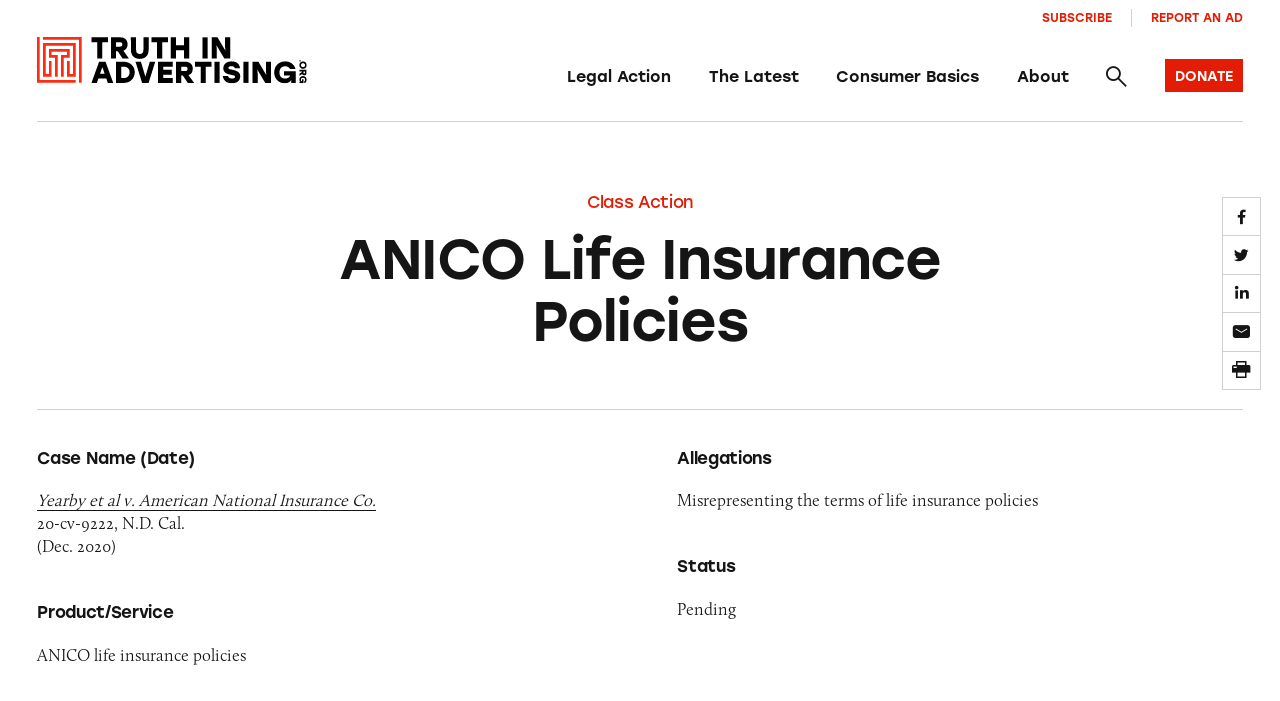

--- FILE ---
content_type: text/html; charset=UTF-8
request_url: https://truthinadvertising.org/class-action/anico-life-insurance-policies/
body_size: 13651
content:
<!DOCTYPE html>
<html lang="en">
	<head>
		<meta charset="utf-8" />
		<meta name="viewport" content="width=device-width, initial-scale=1.0, viewport-fit=cover" />
		<script>['js','m4n'].forEach(function(attr){document.documentElement.setAttribute(attr,'')})</script>
		<script src='https://www.google.com/recaptcha/enterprise.js?render=6Lfd6rYqAAAAAJVxraK8H2UoRn38H-_QD4HSX_uv'></script>
		<link rel="preload" href="https://truthinadvertising.org/wp-content/themes/tina/assets/fonts/icomoon/fonts/icomoon.woff?1633980947099" as="font" crossorigin />
		<meta name='robots' content='index, follow, max-image-preview:large, max-snippet:-1, max-video-preview:-1' />

	<!-- This site is optimized with the Yoast SEO plugin v26.5 - https://yoast.com/wordpress/plugins/seo/ -->
	<title>ANICO Life Insurance Policies -</title>
	<link rel="canonical" href="https://truthinadvertising.org/class-action/anico-life-insurance-policies/" />
	<meta property="og:locale" content="en_US" />
	<meta property="og:type" content="article" />
	<meta property="og:title" content="ANICO Life Insurance Policies -" />
	<meta property="og:description" content="Allegations: Misrepresenting the terms of life insurance policies" />
	<meta property="og:url" content="https://truthinadvertising.org/class-action/anico-life-insurance-policies/" />
	<meta property="og:site_name" content="Truth in Advertising" />
	<meta property="article:publisher" content="https://www.facebook.com/truthinad/" />
	<meta property="article:modified_time" content="2022-06-15T18:28:02+00:00" />
	<meta property="og:image" content="https://truthinadvertising.org/wp-content/uploads/2021/03/American-National-Insurance-Co.jpg" />
	<meta property="og:image:width" content="730" />
	<meta property="og:image:height" content="380" />
	<meta property="og:image:type" content="image/jpeg" />
	<meta name="twitter:card" content="summary_large_image" />
	<meta name="twitter:site" content="@truthinad" />
	<script type="application/ld+json" class="yoast-schema-graph">{"@context":"https://schema.org","@graph":[{"@type":"WebPage","@id":"https://truthinadvertising.org/class-action/anico-life-insurance-policies/","url":"https://truthinadvertising.org/class-action/anico-life-insurance-policies/","name":"ANICO Life Insurance Policies -","isPartOf":{"@id":"https://truthinadvertising.org/#website"},"primaryImageOfPage":{"@id":"https://truthinadvertising.org/class-action/anico-life-insurance-policies/#primaryimage"},"image":{"@id":"https://truthinadvertising.org/class-action/anico-life-insurance-policies/#primaryimage"},"thumbnailUrl":"https://truthinadvertising.org/wp-content/uploads/2021/03/American-National-Insurance-Co.jpg","datePublished":"2021-03-16T12:18:26+00:00","dateModified":"2022-06-15T18:28:02+00:00","breadcrumb":{"@id":"https://truthinadvertising.org/class-action/anico-life-insurance-policies/#breadcrumb"},"inLanguage":"en-US","potentialAction":[{"@type":"ReadAction","target":["https://truthinadvertising.org/class-action/anico-life-insurance-policies/"]}]},{"@type":"ImageObject","inLanguage":"en-US","@id":"https://truthinadvertising.org/class-action/anico-life-insurance-policies/#primaryimage","url":"https://truthinadvertising.org/wp-content/uploads/2021/03/American-National-Insurance-Co.jpg","contentUrl":"https://truthinadvertising.org/wp-content/uploads/2021/03/American-National-Insurance-Co.jpg","width":730,"height":380},{"@type":"BreadcrumbList","@id":"https://truthinadvertising.org/class-action/anico-life-insurance-policies/#breadcrumb","itemListElement":[{"@type":"ListItem","position":1,"name":"Home","item":"https://truthinadvertising.org/"},{"@type":"ListItem","position":2,"name":"ANICO Life Insurance Policies"}]},{"@type":"WebSite","@id":"https://truthinadvertising.org/#website","url":"https://truthinadvertising.org/","name":"Truth in Advertising","description":"Keeping Ads Honest","publisher":{"@id":"https://truthinadvertising.org/#organization"},"alternateName":"TINA.org","potentialAction":[{"@type":"SearchAction","target":{"@type":"EntryPoint","urlTemplate":"https://truthinadvertising.org/?s={search_term_string}"},"query-input":{"@type":"PropertyValueSpecification","valueRequired":true,"valueName":"search_term_string"}}],"inLanguage":"en-US"},{"@type":"Organization","@id":"https://truthinadvertising.org/#organization","name":"Truth in Advertising","alternateName":"TINA.org","url":"https://truthinadvertising.org/","logo":{"@type":"ImageObject","inLanguage":"en-US","@id":"https://truthinadvertising.org/#/schema/logo/image/","url":"https://truthinadvertising.org/wp-content/uploads/2022/02/TINA-SocialShare.png","contentUrl":"https://truthinadvertising.org/wp-content/uploads/2022/02/TINA-SocialShare.png","width":1200,"height":630,"caption":"Truth in Advertising"},"image":{"@id":"https://truthinadvertising.org/#/schema/logo/image/"},"sameAs":["https://www.facebook.com/truthinad/","https://x.com/truthinad","https://www.youtube.com/c/TruthInAdvertisingOrg","https://www.instagram.com/truthinadvertising/?hl=en","https://www.tiktok.com/@truthinadvertising"]}]}</script>
	<!-- / Yoast SEO plugin. -->


<link rel='dns-prefetch' href='//stats.wp.com' />
<link rel='dns-prefetch' href='//use.typekit.net' />
<link rel="alternate" type="application/rss+xml" title="Truth in Advertising &raquo; Feed" href="https://truthinadvertising.org/feed/" />
<link rel="alternate" type="application/rss+xml" title="Truth in Advertising &raquo; Comments Feed" href="https://truthinadvertising.org/comments/feed/" />
<style id='wp-img-auto-sizes-contain-inline-css'>
img:is([sizes=auto i],[sizes^="auto," i]){contain-intrinsic-size:3000px 1500px}
/*# sourceURL=wp-img-auto-sizes-contain-inline-css */
</style>
<style id='classic-theme-styles-inline-css'>
/*! This file is auto-generated */
.wp-block-button__link{color:#fff;background-color:#32373c;border-radius:9999px;box-shadow:none;text-decoration:none;padding:calc(.667em + 2px) calc(1.333em + 2px);font-size:1.125em}.wp-block-file__button{background:#32373c;color:#fff;text-decoration:none}
/*# sourceURL=/wp-includes/css/classic-themes.min.css */
</style>
<link rel='stylesheet' id='gs_style-css' href='https://truthinadvertising.org/wp-content/plugins/glossy/glossy.css?ver=6.9' media='all' />
<link rel='stylesheet' id='Tippy-css' href='https://truthinadvertising.org/wp-content/plugins/tippy/jquery.tippy.css?ver=6.9' media='all' />
<link rel='stylesheet' id='tm-app-css' href='https://truthinadvertising.org/wp-content/themes/tina/assets/styles/app.css?ver=v49' media='all' />
<link rel='stylesheet' id='tm-typekit-css' href='https://use.typekit.net/pjv0ixk.css?ver=v49' media='all' />
<script src="https://truthinadvertising.org/wp-includes/js/jquery/jquery.min.js?ver=3.7.1" id="jquery-core-js"></script>
<script src="https://truthinadvertising.org/wp-includes/js/jquery/jquery-migrate.min.js?ver=3.4.1" id="jquery-migrate-js"></script>
<script src="https://truthinadvertising.org/wp-content/plugins/tippy/jquery.tippy.js?ver=6.0.0" id="Tippy-js"></script>
<link rel="https://api.w.org/" href="https://truthinadvertising.org/wp-json/" /><link rel="alternate" title="JSON" type="application/json" href="https://truthinadvertising.org/wp-json/wp/v2/class-action/70908" /><!-- Stream WordPress user activity plugin v4.1.1 -->

            <script type="text/javascript">
                jQuery(document).ready(function() {
                    jQuery('.tippy').tippy({ position: "link", offsetx: 0, offsety: 10, closetext: "×", hidedelay: 700, showdelay: 100, calcpos: "parent", showspeed: 200, hidespeed: 200, showtitle: true, hoverpopup: true, draggable: true, dragheader: false, multitip: false, autoshow: false, showheader: false, showclose: true, htmlentities: false });
                });
            </script>
        	<style>img#wpstats{display:none}</style>
		<link rel="apple-touch-icon" sizes="180x180" href="https://truthinadvertising.org/wp-content/themes/tina/assets/images/favicon/apple-touch-icon.png"><link rel="icon" type="image/png" sizes="32x32" href="https://truthinadvertising.org/wp-content/themes/tina/assets/images/favicon/favicon-32x32.png"><link rel="icon" type="image/png" sizes="16x16" href="https://truthinadvertising.org/wp-content/themes/tina/assets/images/favicon/favicon-16x16.png"><link rel="shortcut icon" href="https://truthinadvertising.org/wp-content/themes/tina/assets/images/favicon/favicon.ico"><meta name="msapplication-TileColor" content="#ffffff"><meta name="msapplication-config" content="https://truthinadvertising.org/wp-content/themes/tina/assets/images/favicon/browserconfig.xml"><meta name="theme-color" content="#ffffff">
		
		<!-- Global site tag (gtag.js) - Google Analytics -->
		<script async src="https://www.googletagmanager.com/gtag/js?id=UA-33463319-1"></script>
		<script>
		window.dataLayer = window.dataLayer || [];
		function gtag(){dataLayer.push(arguments);}
		gtag('js', new Date());

		gtag('config', 'UA-33463319-1');
		</script>

	<style id='global-styles-inline-css'>
:root{--wp--preset--aspect-ratio--square: 1;--wp--preset--aspect-ratio--4-3: 4/3;--wp--preset--aspect-ratio--3-4: 3/4;--wp--preset--aspect-ratio--3-2: 3/2;--wp--preset--aspect-ratio--2-3: 2/3;--wp--preset--aspect-ratio--16-9: 16/9;--wp--preset--aspect-ratio--9-16: 9/16;--wp--preset--color--black: #000000;--wp--preset--color--cyan-bluish-gray: #abb8c3;--wp--preset--color--white: #ffffff;--wp--preset--color--pale-pink: #f78da7;--wp--preset--color--vivid-red: #cf2e2e;--wp--preset--color--luminous-vivid-orange: #ff6900;--wp--preset--color--luminous-vivid-amber: #fcb900;--wp--preset--color--light-green-cyan: #7bdcb5;--wp--preset--color--vivid-green-cyan: #00d084;--wp--preset--color--pale-cyan-blue: #8ed1fc;--wp--preset--color--vivid-cyan-blue: #0693e3;--wp--preset--color--vivid-purple: #9b51e0;--wp--preset--gradient--vivid-cyan-blue-to-vivid-purple: linear-gradient(135deg,rgb(6,147,227) 0%,rgb(155,81,224) 100%);--wp--preset--gradient--light-green-cyan-to-vivid-green-cyan: linear-gradient(135deg,rgb(122,220,180) 0%,rgb(0,208,130) 100%);--wp--preset--gradient--luminous-vivid-amber-to-luminous-vivid-orange: linear-gradient(135deg,rgb(252,185,0) 0%,rgb(255,105,0) 100%);--wp--preset--gradient--luminous-vivid-orange-to-vivid-red: linear-gradient(135deg,rgb(255,105,0) 0%,rgb(207,46,46) 100%);--wp--preset--gradient--very-light-gray-to-cyan-bluish-gray: linear-gradient(135deg,rgb(238,238,238) 0%,rgb(169,184,195) 100%);--wp--preset--gradient--cool-to-warm-spectrum: linear-gradient(135deg,rgb(74,234,220) 0%,rgb(151,120,209) 20%,rgb(207,42,186) 40%,rgb(238,44,130) 60%,rgb(251,105,98) 80%,rgb(254,248,76) 100%);--wp--preset--gradient--blush-light-purple: linear-gradient(135deg,rgb(255,206,236) 0%,rgb(152,150,240) 100%);--wp--preset--gradient--blush-bordeaux: linear-gradient(135deg,rgb(254,205,165) 0%,rgb(254,45,45) 50%,rgb(107,0,62) 100%);--wp--preset--gradient--luminous-dusk: linear-gradient(135deg,rgb(255,203,112) 0%,rgb(199,81,192) 50%,rgb(65,88,208) 100%);--wp--preset--gradient--pale-ocean: linear-gradient(135deg,rgb(255,245,203) 0%,rgb(182,227,212) 50%,rgb(51,167,181) 100%);--wp--preset--gradient--electric-grass: linear-gradient(135deg,rgb(202,248,128) 0%,rgb(113,206,126) 100%);--wp--preset--gradient--midnight: linear-gradient(135deg,rgb(2,3,129) 0%,rgb(40,116,252) 100%);--wp--preset--font-size--small: 13px;--wp--preset--font-size--medium: 20px;--wp--preset--font-size--large: 36px;--wp--preset--font-size--x-large: 42px;--wp--preset--spacing--20: 0.44rem;--wp--preset--spacing--30: 0.67rem;--wp--preset--spacing--40: 1rem;--wp--preset--spacing--50: 1.5rem;--wp--preset--spacing--60: 2.25rem;--wp--preset--spacing--70: 3.38rem;--wp--preset--spacing--80: 5.06rem;--wp--preset--shadow--natural: 6px 6px 9px rgba(0, 0, 0, 0.2);--wp--preset--shadow--deep: 12px 12px 50px rgba(0, 0, 0, 0.4);--wp--preset--shadow--sharp: 6px 6px 0px rgba(0, 0, 0, 0.2);--wp--preset--shadow--outlined: 6px 6px 0px -3px rgb(255, 255, 255), 6px 6px rgb(0, 0, 0);--wp--preset--shadow--crisp: 6px 6px 0px rgb(0, 0, 0);}:where(.is-layout-flex){gap: 0.5em;}:where(.is-layout-grid){gap: 0.5em;}body .is-layout-flex{display: flex;}.is-layout-flex{flex-wrap: wrap;align-items: center;}.is-layout-flex > :is(*, div){margin: 0;}body .is-layout-grid{display: grid;}.is-layout-grid > :is(*, div){margin: 0;}:where(.wp-block-columns.is-layout-flex){gap: 2em;}:where(.wp-block-columns.is-layout-grid){gap: 2em;}:where(.wp-block-post-template.is-layout-flex){gap: 1.25em;}:where(.wp-block-post-template.is-layout-grid){gap: 1.25em;}.has-black-color{color: var(--wp--preset--color--black) !important;}.has-cyan-bluish-gray-color{color: var(--wp--preset--color--cyan-bluish-gray) !important;}.has-white-color{color: var(--wp--preset--color--white) !important;}.has-pale-pink-color{color: var(--wp--preset--color--pale-pink) !important;}.has-vivid-red-color{color: var(--wp--preset--color--vivid-red) !important;}.has-luminous-vivid-orange-color{color: var(--wp--preset--color--luminous-vivid-orange) !important;}.has-luminous-vivid-amber-color{color: var(--wp--preset--color--luminous-vivid-amber) !important;}.has-light-green-cyan-color{color: var(--wp--preset--color--light-green-cyan) !important;}.has-vivid-green-cyan-color{color: var(--wp--preset--color--vivid-green-cyan) !important;}.has-pale-cyan-blue-color{color: var(--wp--preset--color--pale-cyan-blue) !important;}.has-vivid-cyan-blue-color{color: var(--wp--preset--color--vivid-cyan-blue) !important;}.has-vivid-purple-color{color: var(--wp--preset--color--vivid-purple) !important;}.has-black-background-color{background-color: var(--wp--preset--color--black) !important;}.has-cyan-bluish-gray-background-color{background-color: var(--wp--preset--color--cyan-bluish-gray) !important;}.has-white-background-color{background-color: var(--wp--preset--color--white) !important;}.has-pale-pink-background-color{background-color: var(--wp--preset--color--pale-pink) !important;}.has-vivid-red-background-color{background-color: var(--wp--preset--color--vivid-red) !important;}.has-luminous-vivid-orange-background-color{background-color: var(--wp--preset--color--luminous-vivid-orange) !important;}.has-luminous-vivid-amber-background-color{background-color: var(--wp--preset--color--luminous-vivid-amber) !important;}.has-light-green-cyan-background-color{background-color: var(--wp--preset--color--light-green-cyan) !important;}.has-vivid-green-cyan-background-color{background-color: var(--wp--preset--color--vivid-green-cyan) !important;}.has-pale-cyan-blue-background-color{background-color: var(--wp--preset--color--pale-cyan-blue) !important;}.has-vivid-cyan-blue-background-color{background-color: var(--wp--preset--color--vivid-cyan-blue) !important;}.has-vivid-purple-background-color{background-color: var(--wp--preset--color--vivid-purple) !important;}.has-black-border-color{border-color: var(--wp--preset--color--black) !important;}.has-cyan-bluish-gray-border-color{border-color: var(--wp--preset--color--cyan-bluish-gray) !important;}.has-white-border-color{border-color: var(--wp--preset--color--white) !important;}.has-pale-pink-border-color{border-color: var(--wp--preset--color--pale-pink) !important;}.has-vivid-red-border-color{border-color: var(--wp--preset--color--vivid-red) !important;}.has-luminous-vivid-orange-border-color{border-color: var(--wp--preset--color--luminous-vivid-orange) !important;}.has-luminous-vivid-amber-border-color{border-color: var(--wp--preset--color--luminous-vivid-amber) !important;}.has-light-green-cyan-border-color{border-color: var(--wp--preset--color--light-green-cyan) !important;}.has-vivid-green-cyan-border-color{border-color: var(--wp--preset--color--vivid-green-cyan) !important;}.has-pale-cyan-blue-border-color{border-color: var(--wp--preset--color--pale-cyan-blue) !important;}.has-vivid-cyan-blue-border-color{border-color: var(--wp--preset--color--vivid-cyan-blue) !important;}.has-vivid-purple-border-color{border-color: var(--wp--preset--color--vivid-purple) !important;}.has-vivid-cyan-blue-to-vivid-purple-gradient-background{background: var(--wp--preset--gradient--vivid-cyan-blue-to-vivid-purple) !important;}.has-light-green-cyan-to-vivid-green-cyan-gradient-background{background: var(--wp--preset--gradient--light-green-cyan-to-vivid-green-cyan) !important;}.has-luminous-vivid-amber-to-luminous-vivid-orange-gradient-background{background: var(--wp--preset--gradient--luminous-vivid-amber-to-luminous-vivid-orange) !important;}.has-luminous-vivid-orange-to-vivid-red-gradient-background{background: var(--wp--preset--gradient--luminous-vivid-orange-to-vivid-red) !important;}.has-very-light-gray-to-cyan-bluish-gray-gradient-background{background: var(--wp--preset--gradient--very-light-gray-to-cyan-bluish-gray) !important;}.has-cool-to-warm-spectrum-gradient-background{background: var(--wp--preset--gradient--cool-to-warm-spectrum) !important;}.has-blush-light-purple-gradient-background{background: var(--wp--preset--gradient--blush-light-purple) !important;}.has-blush-bordeaux-gradient-background{background: var(--wp--preset--gradient--blush-bordeaux) !important;}.has-luminous-dusk-gradient-background{background: var(--wp--preset--gradient--luminous-dusk) !important;}.has-pale-ocean-gradient-background{background: var(--wp--preset--gradient--pale-ocean) !important;}.has-electric-grass-gradient-background{background: var(--wp--preset--gradient--electric-grass) !important;}.has-midnight-gradient-background{background: var(--wp--preset--gradient--midnight) !important;}.has-small-font-size{font-size: var(--wp--preset--font-size--small) !important;}.has-medium-font-size{font-size: var(--wp--preset--font-size--medium) !important;}.has-large-font-size{font-size: var(--wp--preset--font-size--large) !important;}.has-x-large-font-size{font-size: var(--wp--preset--font-size--x-large) !important;}
/*# sourceURL=global-styles-inline-css */
</style>
</head>

<body class="wp-singular class-action-template-default single single-class-action postid-70908 wp-theme-tina">
<div class="root1">
	<header class="top1" id="top" x-data="unfolder()" reveal="1+/43">
		<div class="top1-wrap -restrain">
			
		<p class="logo1 -as:1">
			<a href="https://truthinadvertising.org" aria-label="Truth in Advertising" accesskey="h">
				<svg width="293px" height="51px" viewBox="0 0 293 51" version="1.1" xmlns="http://www.w3.org/2000/svg" xmlns:xlink="http://www.w3.org/1999/xlink"><title>Truth In Advertising - Logo</title><defs><polygon id="path-1" points="0 50.1269608 292.725356 50.1269608 292.725356 0 0 0"></polygon></defs><g id="Symbols" stroke="none" stroke-width="1" fill="none" fill-rule="evenodd"><g id="nav-/-main" transform="translate(-70.000000, -40.000000)"><g id="Group-10" transform="translate(70.000000, 10.000000)"><g id="logo-/-tina-/-full" transform="translate(0.000000, 30.129500)"><polygon id="Fill-1" fill="#000000" points="77.1203178 5.55691176 70.8697474 5.55691176 70.8697474 23.2132843 65.3059722 23.2132843 65.3059722 5.55691176 59.087664 5.55691176 59.087664 0.240245098 77.1203178 0.240245098"></polygon><g id="Group-32"><path d="M89.819774,5.55691176 L85.7938337,5.55691176 L85.7938337,10.3485784 L89.819774,10.3485784 C91.750622,10.3485784 92.666675,9.56083333 92.666675,7.98534314 C92.666675,6.3775 91.6851198,5.55691176 89.819774,5.55691176 L89.819774,5.55691176 Z M87.5291528,15.2382843 L85.7938337,15.2382843 L85.7938337,23.2132843 L80.2305474,23.2132843 L80.2305474,0.240245098 L90.4415559,0.240245098 C95.2852959,0.240245098 98.2954635,3.12848039 98.2954635,7.92014706 C98.2954635,11.5956373 96.5288598,13.7946569 93.7142211,14.7132843 L99.7360228,23.2132843 L92.9286837,23.2132843 L87.5291528,15.2382843 Z" id="Fill-2" fill="#000000"></path><path d="M121.17347,0.240343137 L121.140719,13.8271078 C121.140719,20.3584804 117.017015,23.6398529 111.518742,23.6398529 C106.020957,23.6398529 101.897253,20.3584804 101.897253,13.8271078 L101.864502,0.240343137 L107.526041,0.240343137 L107.526041,13.4991667 C107.526041,17.1089706 109.129867,18.3236765 111.518742,18.3236765 C113.908105,18.3236765 115.511931,17.1089706 115.511931,13.4991667 L115.511931,0.240343137 L121.17347,0.240343137 Z" id="Fill-4" fill="#000000"></path><polygon id="Fill-6" fill="#000000" points="142.15255 5.55691176 135.901979 5.55691176 135.901979 23.2132843 130.338204 23.2132843 130.338204 5.55691176 124.119896 5.55691176 124.119896 0.240245098 142.15255 0.240245098"></polygon><polygon id="Fill-8" fill="#000000" points="165.193676 0.240343137 165.193676 23.2133824 159.629901 23.2133824 159.629901 14.1555392 150.826701 14.1555392 150.826701 23.2133824 145.262926 23.2133824 145.262926 0.240343137 150.826701 0.240343137 150.826701 8.83887255 159.629901 8.83887255 159.629901 0.240343137"></polygon><mask id="mask-2" fill="white"><use xlink:href="#path-1"></use></mask><g id="Clip-11"></g><polygon id="Fill-10" fill="#000000" mask="url(#mask-2)" points="179.595261 23.2132353 185.159036 23.2132353 185.159036 0.240196078 179.595261 0.240196078"></polygon><polygon id="Fill-12" fill="#000000" mask="url(#mask-2)" points="209.606358 0.240343137 209.606358 23.2133824 203.289796 23.2133824 194.682614 8.74034314 195.141129 13.5976961 195.141129 23.2133824 189.577843 23.2133824 189.577843 0.240343137 195.893915 0.240343137 204.467858 14.7133824 204.042583 9.85651961 204.042583 0.240343137"></polygon><path d="M73.3567773,39.625049 L70.9024007,32.4706373 L68.4475352,39.625049 L73.3567773,39.625049 Z M75.1893721,44.9417157 L66.6149405,44.9417157 L64.9788523,49.700049 L59.0875662,49.700049 L67.4004779,26.7270098 L74.4038347,26.7270098 L82.7167463,49.700049 L76.8254602,49.700049 L75.1893721,44.9417157 Z" id="Fill-13" fill="#000000" mask="url(#mask-2)"></path><path d="M100.521511,38.2137745 C100.521511,34.5382843 98.0016324,32.0436765 94.3687053,32.0436765 L91.3903111,32.0436765 L91.3903111,44.3838725 L94.3687053,44.3838725 C98.0016324,44.3838725 100.521511,41.8564216 100.521511,38.2137745 M106.084798,38.2137745 C106.084798,44.7446569 101.04504,49.700049 94.3687053,49.700049 L85.8270247,49.700049 L85.8270247,26.7275 L94.3687053,26.7275 C101.04504,26.7275 106.084798,31.6828922 106.084798,38.2137745" id="Fill-14" fill="#000000" mask="url(#mask-2)"></path><polygon id="Fill-15" fill="#000000" mask="url(#mask-2)" points="128.307978 26.7272549 121.074875 49.7002941 114.072007 49.7002941 106.904406 26.7272549 112.795692 26.7272549 117.606192 42.9395098 122.417181 26.7272549"></polygon><polygon id="Fill-16" fill="#000000" mask="url(#mask-2)" points="136.982276 32.0438235 136.982276 35.4570588 146.276254 35.4570588 146.276254 40.7737255 136.982276 40.7737255 136.982276 44.3835294 147.192307 44.3835294 147.192307 49.7001961 131.418501 49.7001961 131.418501 26.7271569 147.192307 26.7271569 147.192307 32.0438235"></polygon><path d="M160.546199,32.0438235 L156.521236,32.0438235 L156.521236,36.8354902 L160.546199,36.8354902 C162.477047,36.8354902 163.3931,36.0477451 163.3931,34.4722549 C163.3931,32.8644118 162.411544,32.0438235 160.546199,32.0438235 L160.546199,32.0438235 Z M158.255577,41.7251961 L156.521236,41.7251961 L156.521236,49.7001961 L150.956972,49.7001961 L150.956972,26.7271569 L161.167981,26.7271569 C166.011721,26.7271569 169.021888,29.6153922 169.021888,34.4070588 C169.021888,38.082549 167.255284,40.2815686 164.440646,41.2001961 L170.462447,49.7001961 L163.655108,49.7001961 L158.255577,41.7251961 Z" id="Fill-17" fill="#000000" mask="url(#mask-2)"></path><polygon id="Fill-18" fill="#000000" mask="url(#mask-2)" points="189.478318 32.0438235 183.227748 32.0438235 183.227748 49.7001961 177.663973 49.7001961 177.663973 32.0438235 171.445665 32.0438235 171.445665 26.7271569 189.478318 26.7271569"></polygon><polygon id="Fill-19" fill="#000000" mask="url(#mask-2)" points="192.588646 49.7004902 198.152421 49.7004902 198.152421 26.727451 192.588646 26.727451"></polygon><path d="M220.537891,42.7427941 C220.537891,48.3545588 215.367128,50.1271078 211.701939,50.1271078 C204.698093,50.1271078 202.047699,46.0246569 201.589673,42.1192647 L207.218461,42.1192647 C207.741501,44.0226961 208.756296,44.9089706 211.669188,44.9089706 C213.927547,44.9089706 214.941364,44.1864216 214.941364,42.9722059 C214.941364,41.6271078 213.567285,41.5280882 209.73834,40.7079902 C206.007159,39.9202451 202.178215,38.5418137 202.178215,33.7834804 C202.178215,28.7290686 206.662181,26.3006373 211.014655,26.3006373 C217.494483,26.3006373 219.949349,29.9432843 220.341873,33.9143627 L214.713084,33.9143627 C214.385085,32.5687745 213.632787,31.5187745 211.014655,31.5187745 C208.527038,31.5187745 207.774741,32.5359314 207.774741,33.5207353 C207.774741,34.6035784 208.821798,34.734951 211.080157,35.2271078 C217.494483,36.6055392 220.537891,38.0496569 220.537891,42.7427941" id="Fill-20" fill="#000000" mask="url(#mask-2)"></path><polygon id="Fill-21" fill="#000000" mask="url(#mask-2)" points="223.975435 49.7004902 229.539211 49.7004902 229.539211 26.727451 223.975435 26.727451"></polygon><polygon id="Fill-22" fill="#000000" mask="url(#mask-2)" points="253.98663 26.7272549 253.98663 49.7002941 247.670069 49.7002941 239.062886 35.2272549 239.521402 40.0846078 239.521402 49.7002941 233.958115 49.7002941 233.958115 26.7272549 240.274188 26.7272549 248.848131 41.2002941 248.422855 36.3434314 248.422855 26.7272549"></polygon><path d="M280.692849,36.9995588 L280.692849,49.700049 L275.947362,49.700049 L275.947362,46.4838725 C274.932567,48.5186765 272.347186,50.1270098 268.747499,50.1270098 C262.431915,50.1270098 257.423931,45.1711275 257.423931,38.2794608 C257.423931,31.3873039 262.431915,26.3005392 269.303779,26.3005392 C274.932567,26.3005392 279.220028,29.7137745 280.463591,34.5382843 L274.507781,34.5382843 C273.591239,32.7005392 271.725404,31.6172059 269.303779,31.6172059 C265.507585,31.6172059 263.053208,34.3083824 263.053208,38.3451471 C263.053208,42.0206373 265.08231,44.9745588 269.173263,44.9745588 C271.693142,44.9745588 273.853248,43.8583824 274.769301,41.6598529 L267.961962,41.6598529 L267.961962,36.9995588 L280.692849,36.9995588 Z" id="Fill-23" fill="#000000" mask="url(#mask-2)"></path><path d="M285.477246,26.6071078 C285.026552,26.6071078 284.702463,26.2580882 284.702463,25.7904412 C284.702463,25.3227941 285.026552,24.9737745 285.477246,24.9737745 C285.92794,24.9737745 286.252029,25.3227941 286.252029,25.7904412 C286.252029,26.2580882 285.92794,26.6071078 285.477246,26.6071078" id="Fill-24" fill="#000000" mask="url(#mask-2)"></path><path d="M288.713885,28.2591176 C287.42095,28.2591176 286.492677,29.1679412 286.492677,30.4091176 C286.492677,31.6507843 287.42095,32.5586275 288.713885,32.5586275 C290.00682,32.5586275 290.935093,31.6507843 290.935093,30.4091176 C290.935093,29.1679412 290.00682,28.2591176 288.713885,28.2591176 M288.713885,34.465 C286.43744,34.465 284.702121,32.7037255 284.702121,30.4091176 C284.702121,28.115 286.43744,26.3537255 288.713885,26.3537255 C290.99033,26.3537255 292.725649,28.115 292.725649,30.4091176 C292.725649,32.7037255 290.99033,34.465 288.713885,34.465" id="Fill-25" fill="#000000" mask="url(#mask-2)"></path><path d="M290.791282,38.6531863 L290.791282,37.2904412 L289.178168,37.2904412 L289.178168,38.6531863 C289.178168,39.307598 289.44311,39.6178922 289.973482,39.6178922 C290.515097,39.6178922 290.791282,39.285049 290.791282,38.6531863 L290.791282,38.6531863 Z M287.531326,37.8781863 L287.531326,37.2904412 L284.845736,37.2904412 L284.845736,35.4066176 L292.581838,35.4066176 L292.581838,38.8639706 C292.581838,40.5046569 291.609082,41.5232843 289.995479,41.5232843 C288.757781,41.5232843 288.017215,40.9247549 287.70828,39.9727941 L284.845736,42.0115196 L284.845736,39.7061275 L287.531326,37.8781863 Z" id="Fill-26" fill="#000000" mask="url(#mask-2)"></path><path d="M289.122736,50.1135784 L284.84603,50.1135784 L284.84603,48.5062255 L285.928771,48.5062255 C285.243442,48.1630882 284.702316,47.287598 284.702316,46.0684804 C284.702316,43.9292647 286.370666,42.2336765 288.692083,42.2336765 C291.012523,42.2336765 292.725356,43.9292647 292.725356,46.2567157 C292.725356,48.1630882 291.576135,49.615049 289.951778,50.0351471 L289.951778,48.0189706 C290.570628,47.7086765 290.9348,47.0768137 290.9348,46.2567157 C290.9348,44.9714216 290.029012,44.140049 288.669598,44.140049 C287.4319,44.140049 286.437146,44.8273039 286.437146,46.212598 C286.437146,47.0660294 286.813051,47.7969118 287.553616,48.1072059 L287.553616,45.8023039 L289.122736,45.8023039 L289.122736,50.1135784 Z" id="Fill-27" fill="#000000" mask="url(#mask-2)"></path><g id="Group" mask="url(#mask-2)" fill="#FD2C13"><g transform="translate(0.000049, -0.000392)"><polygon id="Fill-28" points="6.47181145 0.000147058824 6.47181145 2.91926471 45.5810156 2.91926471 45.5810156 49.5844608 48.4919522 49.5844608 48.4919522 0.000147058824"></polygon><polygon id="Fill-29" points="2.91093667 46.6651961 2.91093667 0 0 0 0 49.5843137 41.9639262 49.5843137 41.9639262 46.6651961"></polygon><polygon id="Fill-30" points="6.48623171 6.51509804 6.47841055 6.51509804 6.48036584 43.0508824 15.848156 43.0508824 15.848156 25.8719608 12.9372193 25.8719608 12.9372193 40.1317647 9.38934722 40.1317647 9.38934722 9.43421569 39.0530384 9.43421569 39.0530384 40.1317647 35.4885464 40.1317647 35.4885464 25.8719608 32.5776097 25.8719608 32.5776097 43.0508824 32.6035173 43.0508824 41.9639751 43.0508824 41.9639751 42.9003922 41.9639751 6.51509804"></polygon><polygon id="Fill-31" points="35.4887419 22.375098 35.4887419 12.9535294 12.936926 12.9535294 12.936926 22.375098 19.5590015 22.375098 19.5590015 43.0510784 22.4704269 43.0510784 22.4650499 19.4559804 15.8478627 19.4559804 15.8478627 15.8731373 32.5778052 15.8731373 32.5778052 19.4559804 26.0935777 19.4559804 26.0935777 43.0510784 29.0050032 43.0510784 29.0050032 22.375098"></polygon></g></g></g></g></g></g></g></svg>
			</a>
		</p>
				<nav class="skips1">
				<ul>
					<li><a href="#nav" accesskey="n">Skip to navigation [n]</a></li>
					<li><a href="#content" accesskey="c">Skip to content [c]</a></li>
					<li><a href="#footer" accesskey="f">Skip to footer [f]</a></li>
				</ul>
			</nav>
			<ul class="togglers1">
				<li><a href="#" class="icon-search-bold" aria-label="Search" @click.prevent="$store.app.overlay = $store.app.overlay === 'search' ? false : 'search'"><span>Search</span></a></li>
				<li><a href="#" class="icon-menu-bold" aria-label="Menu" @click.prevent="$store.app.overlay = $store.app.overlay === 'nav' ? false : 'nav'"><span>Menu</span></a></li>
			</ul>
				   	 	<nav class="nav1" id="nav" :class="{'-open': $store.app.overlay == 'nav'}">
				<p class="nav1-close"><a href="#" class="icon-close-bold" @click.prevent="$store.app.overlay = false"><span>Close</span></a></p>
				<ul class="nav1-main">
											<li class="-main" x-spread="catcher">
							 
								<i class="icon-angle-down-bold" clickable @click="toggle($event)"></i>
														<a href="https://truthinadvertising.org/legal-action/">Legal Action</a>
															<ul heightwatch unfold>
																			<li><a href="https://truthinadvertising.org/legal-action/brands-industries/">Brands & Industries</a></li>
																			<li><a href="https://truthinadvertising.org/legal-action/actions/">Regulatory & Congressional Actions</a></li>
																			<li><a href="https://truthinadvertising.org/legal-action/class-action-tracker/">Class-Action Tracker</a></li>
																	</ul>
													</li>

											<li class="-main" x-spread="catcher">
							 
								<i class="icon-angle-down-bold" clickable @click="toggle($event)"></i>
														<a href="https://truthinadvertising.org/the-latest/">The Latest</a>
															<ul heightwatch unfold>
																			<li><a href="https://truthinadvertising.org/ad-alerts/">Ad Alerts</a></li>
																			<li><a href="https://truthinadvertising.org/consumer-news/">Consumer News</a></li>
																			<li><a href="https://truthinadvertising.org/blog/">Blog</a></li>
																	</ul>
													</li>

											<li class="-main" x-spread="catcher">
							 
								<i class="icon-angle-down-bold" clickable @click="toggle($event)"></i>
														<a href="https://truthinadvertising.org/consumer-basics/">Consumer Basics</a>
															<ul heightwatch unfold>
																			<li><a href="https://truthinadvertising.org/consumer-basics/how-to-be-a-smart-consumer/">How to Be a Smart Consumer</a></li>
																			<li><a href="https://truthinadvertising.org/consumer-basics/how-the-government-protects-you/">How the Government Protects You</a></li>
																	</ul>
													</li>

											<li class="-main" x-spread="catcher">
							 
								<i class="icon-angle-down-bold" clickable @click="toggle($event)"></i>
														<a href="https://truthinadvertising.org/about/">About</a>
															<ul heightwatch unfold>
																			<li><a href="https://truthinadvertising.org/team/">Team</a></li>
																			<li><a href="https://truthinadvertising.org/press/">Press</a></li>
																			<li><a href="https://truthinadvertising.org/careers/">Careers</a></li>
																			<li><a href="https://truthinadvertising.org/contact/">Contact</a></li>
																	</ul>
													</li>

										<li class="-search"><a href="#" class="icon-search-bold search-trigger" aria-label="Search" @click.prevent="$store.app.overlay = $store.app.overlay === 'search' ? false : 'search'" @click="openSearch = true; $nextTick(() => { setTimeout(() => { document.getElementById('headersearch').focus(); }, 300);});"><span>Search</span></a></li>
				</ul>
				<div class="socials2">
										<ul class="socials2-items">
						<li><a href="https://x.com/TruthinAd" class="icon-social-twitter" aria-label="Share on Twitter"><span>Twitter</span></a></li>						<li><a href="https://www.facebook.com/truthinad/" class="icon-social-facebook" aria-label="Share on Facebook"><span>Facebook</span></a></li>						<li><a href="https://www.instagram.com/truthinadvertising/?hl=en" class="icon-social-instagram" aria-label="Share on Instagram"><span>Instagram</span></a></li>						<li><a href="https://www.youtube.com/c/TruthInAdvertisingOrg" class="icon-social-youtube" aria-label="Share on YouTube"><span>YouTube</span></a></li>					</ul>
				</div>
								<ul class="nav1-side">
											<li><a href="https://truthinadvertising.org/subscribe/" class=" menu-item menu-item-type-post_type menu-item-object-page">Subscribe</a></li>
											<li><a href="https://truthinadvertising.org/report-an-ad/" class=" menu-item menu-item-type-post_type menu-item-object-page">Report an Ad</a></li>
									</ul>

													<p class="nav1-action desktop-hide"><a href="https://truthinadvertising.org/report-an-ad/" class="button1 -d1 -to-a1"><span>Report an Ad</span></a></p>
				
													<p class="nav1-action"><a href="https://donatenow.networkforgood.org/truthinadvertising" class="button1"><span>Donate</span></a></p>
							</nav>
		</div>
	</header>
	<div class="search1" id="search" x-data="transitions()" x-spread="transitions" x-cloak x-show="$store.app.overlay == 'search'">
		<p class="search1-close"><a href="#" class="icon-close-bold" @click.prevent="$store.app.overlay = false"><span>Close</span></a></p>
		<div class="search1-wrap -xw:5 -mx:a">
			<form action="https://truthinadvertising.org/search/" method="get">
				<p class="searchbox1">
					<label for="headersearch" invisible>Search</label>
					<input type="text" name="f-search" id="headersearch" placeholder="Search" />
					<button type="submit"><i class="icon-search-bold"><span>Search</span></i></button>
				</p>       	
			</form>
						<h4 class="-mt:1 -t:18">Popular Searches</h4>
			<ul class="list1 -c2 -t:11 -as:3">
									<li><a href="https://truthinadvertising.org/ad-alerts/">Ad Alerts</a></li>
									<li><a href="https://truthinadvertising.org/blog/">Blog</a></li>
									<li><a href="https://truthinadvertising.org/consumer-basics/">Consumer Basics</a></li>
									<li><a href="https://truthinadvertising.org/contact/">Contact</a></li>
									<li><a href="https://truthinadvertising.org/consumer-news/">Consumer News</a></li>
									<li><a href="https://truthinadvertising.org/legal-action/">Legal Action</a></li>
									<li><a href="https://truthinadvertising.org/press/">Press</a></li>
									<li><a href="https://truthinadvertising.org/privacy-policy/">Privacy Policy</a></li>
									<li><a href="https://truthinadvertising.org/report-an-ad/">Report an Ad</a></li>
									<li><a href="https://truthinadvertising.org/wall-of-shame/">Wall of Shame</a></li>
									<li><a href="https://truthinadvertising.org/articles/by-the-numbers-made-in-the-usa-class-action-lawsuits/">By the Numbers: Made in the USA Class-Action Lawsuits</a></li>
							</ul>
		</div>
	</div>
	<section class="content1" id="content" data-warning="Your browser is outdated, it will not render this page properly, please upgrade.">
		<div class="header1 -restrain -xw:4 -pt:3 -mb:2">
	<p class="card1-brow header1-brow -t:6 -fw:4 -as:4" reveal="1+/6"><a href="https://truthinadvertising.org/legal-action/class-action-tracker/">Class Action</a></p>	<h1 class="header1-title -t:1" reveal="1+/77">ANICO Life Insurance Policies</h1>
	
		<div class="socials2 socials2a" reveal="1+/106">
		<ul class="socials2-items">
		<li><a style="cursor: pointer;" onclick="window.open('http://www.facebook.com/sharer/sharer.php?u=https://truthinadvertising.org/class-action/anico-life-insurance-policies/&t=ANICO Life Insurance Policies', 'facebook_share', 'height=320, width=640, ');" class="icon-social-facebook" aria-label="Share on Facebook"><span>Facebook</span></a></li>
		<li><a href="https://twitter.com/intent/tweet?url=https%3A%2F%2Ftruthinadvertising.org%2Fclass-action%2Fanico-life-insurance-policies%2F&text=ANICO+Life+Insurance+Policies" class="icon-social-twitter" aria-label="Share on Twitter"><span>Twitter</span></a></li>
		<li><a href="https://www.linkedin.com/sharing/share-offsite/?url=https://truthinadvertising.org/class-action/anico-life-insurance-policies/" class="icon-social-linkedin" aria-label="Share on Linkedin"><span>Linkedin</span></a></li>
		<li><a href="mailto:?subject=ANICO%20Life%20Insurance%20Policies&body=https%3A%2F%2Ftruthinadvertising.org%2Fclass-action%2Fanico-life-insurance-policies%2F" class="icon-email-filled" aria-label="Share on Email"><span>Email</span></a></li>
		<li><a style="cursor: pointer;" onclick="window.print()" class="icon-print-bold" aria-label="Share on Print"><span>Print</span></a></li>
		</ul>
	</div>

	</div>

	<div class="bar1" x-data="{share: false, active: false}" @bar1:open.window="active = true" @bar1:close.window="active = false; share = false" :class="{'-active': active}">
		<div class="bar1-wrap -restrain">
			<p class="bar1-logo -as:1"><a href="https://truthinadvertising.org" class="icon-logo-short"></a></p>
			<div class="bar1-main">
				<p class="card1-brow -t:13 -as:4" ><a href="https://truthinadvertising.org/legal-action/class-action-tracker/">Class Action</a></p>				<h4 class="bar1-title -t:6" title="ANICO Life Insurance Policies">ANICO Life Insurance Policies</h4>
			</div>
				<div class="bar1-socials"  :class="{'-open': share}" @click.away="share = false">
		<p class="bar1-share"><a href="#" class="icon-share -as:2" @click.prevent="share=!share" clickable><span>Share</span></a></p>
		<div class="socials2">
			<ul class="socials2-items">
				<li><a style="cursor: pointer;" onclick="window.open('http://www.facebook.com/sharer/sharer.php?u=https://truthinadvertising.org/class-action/anico-life-insurance-policies/&t=ANICO Life Insurance Policies', 'facebook_share', 'height=320, width=640, ');" class="icon-social-facebook" aria-label="Share on Facebook"><span>Facebook</span></a></li>
				<li><a href="https://twitter.com/intent/tweet?url=https%3A%2F%2Ftruthinadvertising.org%2Fclass-action%2Fanico-life-insurance-policies%2F&text=ANICO+Life+Insurance+Policies" class="icon-social-twitter" aria-label="Share on Twitter"><span>Twitter</span></a></li>
				<li><a href="https://www.linkedin.com/sharing/share-offsite/?url=https://truthinadvertising.org/class-action/anico-life-insurance-policies/" class="icon-social-linkedin" aria-label="Share on Linkedin"><span>Linkedin</span></a></li>
				<li><a href="mailto:?subject=ANICO%20Life%20Insurance%20Policies&body=https%3A%2F%2Ftruthinadvertising.org%2Fclass-action%2Fanico-life-insurance-policies%2F" class="icon-email-filled" aria-label="Share on Email"><span>Email</span></a></li>
				<li><a style="cursor: pointer;" onclick="window.print()" class="icon-print-bold" aria-label="Share on Print"><span>Print</span></a></li>
			</ul>
		</div>
	</div>
	
		</div>
	</div>

<div class="sentry1" @leave:top="$dispatch('bar1:open')" @enter:top="$dispatch('bar1:close')" x-data></div>

<div class="body1 -contain -xw:5 -mb:0" reveal="1+/81">
	<!-- BYO -->
					<hr class="-xw:1 -mt:1 -mb:1" />
		<div class="-xw:1 -t:11">
			<div flex style="--gxl: var(--s3); --gyl: var(--s1);">
				<div w="24/12/"><h6>Case Name (Date)</h6><p><a href="https://truthinadvertising.org/wp-content/uploads/2021/03/Yearby-v-American-National-Insurance-complaint.pdf" rel="noopener" target="_blank"><em>Yearby et al v. American National Insurance Co.</em></a><br />
20-cv-9222, N.D. Cal.<br />
(Dec. 2020)</p>
<br><h6>Product/Service</h6><p>ANICO life insurance policies</p>
<br></div><div w="24/12/"><h6>Allegations</h6><p>Misrepresenting the terms of life insurance policies</p>
<br><h6>Status</h6><p>Pending</p>
<br>
			</div>
		</div>
		</div>
	</div>
	
	<div class="wrap1" data-ajax-search>
		<div class="wrap1-inner -restrain">
					<div class="split1">
				<div class="split1-side" reveal="1/">
					
											<div class="-sy:5">
							<hr class="line1" reveal="3/" />
							<h3 class="-t:15">The Latest</h3>
						</div>
											<form action="https://truthinadvertising.org/class-action/anico-life-insurance-policies/" method="get" class="-mb:y filters1 filters">
														<div class="filters1" x-data="{...unfolder(),...transitions()}">
								<input type="checkbox" name="filters" id="f" value="filters" x-model="$store.app.overlay" class="filters1-check" />
								<p class="filters1-toggle -t:12"><label for="f" @click.prevent="$store.app.overlay = 'filters'" clickable><i class="icon-filter-medium"></i> <span>Filters</span></label></p>
								<div class="filters1-sidebar" x-show="$store.app.overlay == 'filters'" x-spread="transitions">
									<h4 class="filters1-title -t:18"><label for="f" class="icon-close-bold" @click.prevent="$store.app.overlay = false" clickable><span>Close</span></label> Filters</h4>
									<div class="filters1-main">
																						<div class="filters1-group s10" x-spread="catcher">
				<ul class="ticks1 -t:12 " heightwatch unfold  open >
												<li>
						<input type="checkbox" name="f-article_type[]" id="tid-4782" value="4782"  />
						<label for="tid-4782">Ad Alert</label>
					</li>
																<li>
						<input type="checkbox" name="f-article_type[]" id="tid-4783" value="4783"  />
						<label for="tid-4783">Consumer News</label>
					</li>
									</ul>
	</div>

				
																						<div class="filters1-group s10" x-spread="catcher">
				<ul class="ticks1 -t:12 " heightwatch unfold  open >
												<li>
						<input type="checkbox" name="f-press_type[]" id="tid-4787" value="4787"  />
						<label for="tid-4787">Media Coverage</label>
					</li>
																<li>
						<input type="checkbox" name="f-press_type[]" id="tid-4786" value="4786"  />
						<label for="tid-4786">Press Release</label>
					</li>
									</ul>
	</div>

				
																						<div class="filters1-group s10" x-spread="catcher">
				<ul class="ticks1 -t:12 " heightwatch unfold  open >
												<li>
						<input type="checkbox" name="f-blog_tax[]" id="tid-4889" value="4889"  />
						<label for="tid-4889">Blog</label>
					</li>
									</ul>
	</div>

				
																			</div>
								</div>
							</div>
						</form>

											
				</div>
       			<div class="split1-main">

	
					<div class="stream-query-wrap">
				<div class="stream1 -first" data-loadmore-search>
					<div class="stream1-loader"><div class="loader2 -logo"></div></div>
					<div class="stream1-entries " data-entries-search>

						
																			<div class="anchor1">
											<div class="anchor1-target" id="x1">
											</div>
										</div>
									
									 

	<article class="card1 card1a -sep" data-entry reveal="1/">
					<a href="https://truthinadvertising.org/articles/ads-tina-likes/"   class="card1-link -as:1" adjacent><span invisible>Austria Tourism: Non Disclosure Austria</span></a>
										<figure class="card1-image" >
									<span class="img1 -hs:2" style="--rl: 0.519801980198" >
				<img class="lazyload" data-src="https://truthinadvertising.org/wp-content/uploads/2022/01/Ad-We-Like-Feat-2000x1041.png" alt=""  data-srcset="https://truthinadvertising.org/wp-content/uploads/2022/01/Ad-We-Like-Feat-2000x1041.png 2000w, https://truthinadvertising.org/wp-content/uploads/2022/01/Ad-We-Like-Feat-1500x781.png 1500w, https://truthinadvertising.org/wp-content/uploads/2022/01/Ad-We-Like-Feat-1000x521.png 1000w, https://truthinadvertising.org/wp-content/uploads/2022/01/Ad-We-Like-Feat-500x260.png 500w" data-sizes="auto" />
				<i aria-hidden="true" class="loader1 "></i>
				<noscript><img src="https://truthinadvertising.org/wp-content/uploads/2022/01/Ad-We-Like-Feat-2000x1041.png" alt=""></noscript>
											</span>
																</figure>
						<div class="card1-main">
			<p class="card1-brow -t:13 -as:4" ><a href="https://truthinadvertising.org/consumer-news/">Consumer News</a></p>			<div class="card1-inner" >
				<h3 class="card1-title -t:3 -t:6<m"><span class="-hs:1">Austria Tourism: Non Disclosure Austria</span></h3>
				<p class="card1-lead -t:11" >This country’s recent campaign introduces a clever way to protect its hidden gems.</p>											</div>
		</div>
	</article>


																			<div class="anchor1">
											<div class="anchor1-target" id="x1">
											</div>
										</div>
									
									 

	<article class="card1 card1a -sep" data-entry reveal="1/">
					<a href="https://truthinadvertising.org/articles/regulators-deliver-actions-against-hellofresh/"   class="card1-link -as:1" adjacent><span invisible>Regulators Deliver Actions against HelloFresh</span></a>
										<figure class="card1-image" >
									<span class="img1 -hs:2" style="--rl: 0.519801980198" >
				<img class="lazyload" data-src="https://truthinadvertising.org/wp-content/uploads/2026/01/HelloFresh-featured-image-2000x1334.jpg" alt=""  data-srcset="https://truthinadvertising.org/wp-content/uploads/2026/01/HelloFresh-featured-image-2000x1334.jpg 2000w, https://truthinadvertising.org/wp-content/uploads/2026/01/HelloFresh-featured-image-1500x1001.jpg 1500w, https://truthinadvertising.org/wp-content/uploads/2026/01/HelloFresh-featured-image-1000x667.jpg 1000w, https://truthinadvertising.org/wp-content/uploads/2026/01/HelloFresh-featured-image-500x334.jpg 500w" data-sizes="auto" />
				<i aria-hidden="true" class="loader1 "></i>
				<noscript><img src="https://truthinadvertising.org/wp-content/uploads/2026/01/HelloFresh-featured-image-2000x1334.jpg" alt=""></noscript>
											</span>
																</figure>
						<div class="card1-main">
			<p class="card1-brow -t:13 -as:4" ><a href="https://truthinadvertising.org/consumer-news/">Consumer News</a></p>			<div class="card1-inner" >
				<h3 class="card1-title -t:3 -t:6<m"><span class="-hs:1">Regulators Deliver Actions against HelloFresh</span></h3>
				<p class="card1-lead -t:11" >Regulatory activity following TINA.org&#8217;s 2022 complaint.</p>											</div>
		</div>
	</article>


																			<div class="anchor1">
											<div class="anchor1-target" id="x1">
											</div>
										</div>
									
									 

	<article class="card1 card1a -sep" data-entry reveal="1/">
					<a href="https://truthinadvertising.org/blog/jetblues-flight-disruptions-refund-policy/"   class="card1-link -as:1" adjacent><span invisible>JetBlue’s ‘Flight Disruptions’ Refund Policy</span></a>
										<figure class="card1-image" >
									<span class="img1 -hs:2" style="--rl: 0.519801980198" >
				<img class="lazyload" data-src="https://truthinadvertising.org/wp-content/uploads/2026/01/JetBlue-image-2000x1040.png" alt=""  data-srcset="https://truthinadvertising.org/wp-content/uploads/2026/01/JetBlue-image-2000x1040.png 2000w, https://truthinadvertising.org/wp-content/uploads/2026/01/JetBlue-image-1500x780.png 1500w, https://truthinadvertising.org/wp-content/uploads/2026/01/JetBlue-image-1000x520.png 1000w, https://truthinadvertising.org/wp-content/uploads/2026/01/JetBlue-image-500x260.png 500w" data-sizes="auto" />
				<i aria-hidden="true" class="loader1 "></i>
				<noscript><img src="https://truthinadvertising.org/wp-content/uploads/2026/01/JetBlue-image-2000x1040.png" alt=""></noscript>
											</span>
																</figure>
						<div class="card1-main">
			<p class="card1-brow -t:13 -as:4" ><a href="https://truthinadvertising.org/blog/">Blog</a></p>			<div class="card1-inner" >
				<h3 class="card1-title -t:3 -t:6<m"><span class="-hs:1">JetBlue’s ‘Flight Disruptions’ Refund Policy</span></h3>
				<p class="card1-lead -t:11" >Clear policy or moving target?</p>											</div>
		</div>
	</article>


																			<div class="anchor1">
											<div class="anchor1-target" id="x1">
											</div>
										</div>
									
									 

	<article class="card1 card1a -sep" data-entry reveal="1/">
					<a href="https://truthinadvertising.org/articles/lifelocks-identity-theft-protection/"   class="card1-link -as:1" adjacent><span invisible>LifeLock’s Identity Theft Protection</span></a>
										<figure class="card1-image" >
									<span class="img1 -hs:2" style="--rl: 0.519801980198" >
				<img class="lazyload" data-src="https://truthinadvertising.org/wp-content/uploads/2026/01/LifeLock_featuredimage.png" alt=""  data-srcset="https://truthinadvertising.org/wp-content/uploads/2026/01/LifeLock_featuredimage.png 1414w, https://truthinadvertising.org/wp-content/uploads/2026/01/LifeLock_featuredimage.png 1414w, https://truthinadvertising.org/wp-content/uploads/2026/01/LifeLock_featuredimage-1000x520.png 1000w, https://truthinadvertising.org/wp-content/uploads/2026/01/LifeLock_featuredimage-500x260.png 500w" data-sizes="auto" />
				<i aria-hidden="true" class="loader1 "></i>
				<noscript><img src="https://truthinadvertising.org/wp-content/uploads/2026/01/LifeLock_featuredimage.png" alt=""></noscript>
											</span>
																</figure>
						<div class="card1-main">
			<p class="card1-brow -t:13 -as:4" ><a href="https://truthinadvertising.org/ad-alerts/">Ad Alert</a></p>			<div class="card1-inner" >
				<h3 class="card1-title -t:3 -t:6<m"><span class="-hs:1">LifeLock’s Identity Theft Protection</span></h3>
				<p class="card1-lead -t:11" >Is your Social Security number as vulnerable as this company claims?</p>											</div>
		</div>
	</article>


																			<div class="anchor1">
											<div class="anchor1-target" id="x1">
											</div>
										</div>
									
									 

	<article class="card1 card1a -sep" data-entry reveal="1/">
					<a href="https://truthinadvertising.org/articles/the-mcrib/"   class="card1-link -as:1" adjacent><span invisible>The McRib</span></a>
										<figure class="card1-image" >
									<span class="img1 -hs:2" style="--rl: 0.519801980198" >
				<img class="lazyload" data-src="https://truthinadvertising.org/wp-content/uploads/2026/01/McRib_featuredimage_C.png" alt=""  data-srcset="https://truthinadvertising.org/wp-content/uploads/2026/01/McRib_featuredimage_C.png 1414w, https://truthinadvertising.org/wp-content/uploads/2026/01/McRib_featuredimage_C.png 1414w, https://truthinadvertising.org/wp-content/uploads/2026/01/McRib_featuredimage_C-1000x520.png 1000w, https://truthinadvertising.org/wp-content/uploads/2026/01/McRib_featuredimage_C-500x260.png 500w" data-sizes="auto" />
				<i aria-hidden="true" class="loader1 "></i>
				<noscript><img src="https://truthinadvertising.org/wp-content/uploads/2026/01/McRib_featuredimage_C.png" alt=""></noscript>
											</span>
																</figure>
						<div class="card1-main">
			<p class="card1-brow -t:13 -as:4" ><a href="https://truthinadvertising.org/ad-alerts/">Ad Alert</a></p>			<div class="card1-inner" >
				<h3 class="card1-title -t:3 -t:6<m"><span class="-hs:1">The McRib</span></h3>
				<p class="card1-lead -t:11" >Lawsuit alleges the McRib is a McScam.</p>											</div>
		</div>
	</article>

					</div>

																	<hr class="-my:1">
							<p class="stream1-more -mt:1 -ta:c" reveal="1/"><a href="/class-action/anico-life-insurance-policies/?pg=2" class="button1 -ghost -loadmore" data-more-search @click.prevent="load()"><span>Show More</span><i class="loader1"></i></a></p>
					
									
				</div>
			</div>
							</div>
			</div>
					</div>
	</div>

    


	</section>
	<footer class="footer1 -cs:d1 -cs:i" id="footer">
		<div class="footer1-wrap -restrain" reveal="1/">
			<p class="footer1-logo"><a href="https://truthinadvertising.org" class="-as:1" aria-label="TINA.org"><i class="icon-logo-short"><span>TINA.org</span></i></a></p>
						<form action="https://list.robly.com/subscribe/post" reveal="1/" method="post" id="robly_embedded_subscribe_form" name="robly_embedded_subscribe_form" class="validate signup1" novalidate="">
				<input type="hidden" name="a" value="646548c95f1dc49cf3f6fbee0a36afa4" />
				<input type="hidden" name="c_url" value="https://truthinadvertising.org/subscribed" />
				<input type="hidden" name="sub_lists[]" value="428277" />

				<p class="signup1-title -t:2 -x1"><label for="f820851">Stay informed about deceptive ads.</label></p>
				<p class="fieldbox1 robly_field_group">
					<label invisible>Email Address:<span class="asterisk">*</span></label>
					<input type="email" name="EMAIL" placeholder="Email Address" id="DATA0" class="required" autocapitalize="off" autocorrect="off" value="">
					<input type="submit" value="Subscribe" name="subscribe" class="button button1 g-recaptcha" data-sitekey="6Lfd6rYqAAAAAJVxraK8H2UoRn38H-_QD4HSX_uv" data-callback="robly_recaptcha_callback"/>
				</p>
			</form>


			
			<nav class="footer1-nav -c:d2t -as:3 -t:12">
									<ul>
						 
															<li class='-main' >
									<a href="https://truthinadvertising.org/legal-action/">Legal Action</a>
									 
										<ul>
																							<li><a href="https://truthinadvertising.org/legal-action/actions/">Regulatory and Congressional Actions</a></li>
																							<li><a href="https://truthinadvertising.org/legal-action/brands-industries/">Brands and Industries</a></li>
																							<li><a href="https://truthinadvertising.org/legal-action/class-action-tracker/">Class-Action Tracker</a></li>
																					</ul>
																	</li>
															<li class='-main' >
									<a href="https://truthinadvertising.org/the-latest/">The Latest</a>
									 
										<ul>
																							<li><a href="https://truthinadvertising.org/ad-alerts/">Ad Alerts</a></li>
																							<li><a href="https://truthinadvertising.org/consumer-news/">Consumer News</a></li>
																							<li><a href="https://truthinadvertising.org/blog/">Blog</a></li>
																					</ul>
																	</li>
															<li class='-main' >
									<a href="https://truthinadvertising.org/consumer-basics/">Consumer Basics</a>
									 
										<ul>
																							<li><a href="https://truthinadvertising.org/consumer-basics/how-to-be-a-smart-consumer/">How to Be a Smart Consumer</a></li>
																							<li><a href="https://truthinadvertising.org/consumer-basics/how-the-government-protects-you/">How the Government Protects You</a></li>
																					</ul>
																	</li>
															<li class='-main' >
									<a href="https://truthinadvertising.org/about/">About</a>
									 
										<ul>
																							<li><a href="https://truthinadvertising.org/team/">Team</a></li>
																							<li><a href="https://truthinadvertising.org/press/">Press</a></li>
																							<li><a href="https://truthinadvertising.org/contact/">Contact</a></li>
																							<li><a href="https://truthinadvertising.org/careers/">Careers</a></li>
																					</ul>
																	</li>
																		
					</ul>

									<ul>
						 
															<li  >
									<a href="https://truthinadvertising.org/glossary/">Glossary</a>
																	</li>
															<li  >
									<a href="https://truthinadvertising.org/faq/">FAQ</a>
																	</li>
															<li  >
									<a href="https://truthinadvertising.org/for-educators/">For Educators</a>
																	</li>
															<li  >
									<a href="https://truthinadvertising.org/wall-of-shame/">Wall of Shame</a>
																	</li>
																		
					</ul>

									<ul>
						 
															<li class='-main' >
									<a href="https://truthinadvertising.org/report-an-ad/">Report an Ad</a>
																	</li>
															<li class='-main' >
									<a href="https://donatenow.networkforgood.org/truthinadvertising">Donate</a>
																	</li>
																		
					</ul>

				
			</nav>
			<div class="footer1-bottom">
								<p class="footer1-tagline -t:6">Keeping ads honest</p>
				<div class="socials1">
										<ul class="socials1-items" flex>
						<li><a href="https://x.com/TruthinAd" class="icon-social-twitter" aria-label="Share on Twitter"><span>Twitter</span></a></li>						<li><a href="https://www.facebook.com/truthinad/" class="icon-social-facebook" aria-label="Share on Facebook"><span>Facebook</span></a></li>						<li><a href="https://www.instagram.com/truthinadvertising/?hl=en" class="icon-social-instagram" aria-label="Share on Instagram"><span>Instagram</span></a></li>						<li><a href="https://www.youtube.com/c/TruthInAdvertisingOrg" class="icon-social-youtube" aria-label="Share on YouTube"><span>YouTube</span></a></li>						<li><a href="https://www.tiktok.com/@truthinadvertising" class="icon-social-tiktok" aria-label="TikTok"><span>TikTok</span></a></li>					</ul>
				</div>
				<p class="footer1-copys -t:12 -c:d2t -as:3">
					© 2026 Truth in Advertising											<br/> <a href="https://truthinadvertising.org/policies/">Policies</a>
											<br/> <a href="https://truthinadvertising.org/contact/">Contact</a>
									</p>
				<p class="-t:23 -c:i2 gcaptcha">This site is protected by reCAPTCHA and the Google <a href="https://policies.google.com/privacy">Privacy Policy</a> and <a href="https://policies.google.com/terms">Terms of Service</a> apply.</p>

			</div>
		</div>
	</footer>
	<div class="overlay1" x-data="transitions()" x-spread="transitions" x-show="$store.app.background" x-cloak @click="$store.app.overlay = false" clickable></div>
</div>

<script>
	document.documentElement.style.setProperty('--vw', document.documentElement.clientWidth * 0.01 + 'px');
	document.documentElement.style.setProperty('--vh', window.innerHeight * 0.01 + 'px');
</script>

<script type="speculationrules">
{"prefetch":[{"source":"document","where":{"and":[{"href_matches":"/*"},{"not":{"href_matches":["/wp-*.php","/wp-admin/*","/wp-content/uploads/*","/wp-content/*","/wp-content/plugins/*","/wp-content/themes/tina/*","/*\\?(.+)"]}},{"not":{"selector_matches":"a[rel~=\"nofollow\"]"}},{"not":{"selector_matches":".no-prefetch, .no-prefetch a"}}]},"eagerness":"conservative"}]}
</script>
<script src="https://truthinadvertising.org/wp-includes/js/jquery/ui/core.min.js?ver=1.13.3" id="jquery-ui-core-js"></script>
<script src="https://truthinadvertising.org/wp-includes/js/jquery/ui/mouse.min.js?ver=1.13.3" id="jquery-ui-mouse-js"></script>
<script src="https://truthinadvertising.org/wp-includes/js/jquery/ui/draggable.min.js?ver=1.13.3" id="jquery-ui-draggable-js"></script>
<script src="https://truthinadvertising.org/wp-content/themes/tina/assets/scripts/libs.js?ver=v49" id="tm-extras-js"></script>
<script src="https://truthinadvertising.org/wp-content/themes/tina/assets/scripts/app.js?ver=v49" id="tm-scripts-js"></script>
<script src="https://truthinadvertising.org/wp-content/themes/tina/assets/scripts/lottie.js?ver=v49" id="tm-lottie-js"></script>
<script id="jetpack-stats-js-before">
_stq = window._stq || [];
_stq.push([ "view", JSON.parse("{\"v\":\"ext\",\"blog\":\"201363932\",\"post\":\"70908\",\"tz\":\"-5\",\"srv\":\"truthinadvertising.org\",\"j\":\"1:15.3.1\"}") ]);
_stq.push([ "clickTrackerInit", "201363932", "70908" ]);
//# sourceURL=jetpack-stats-js-before
</script>
<script src="https://stats.wp.com/e-202603.js" id="jetpack-stats-js" defer data-wp-strategy="defer"></script>

<script>(function(){function c(){var b=a.contentDocument||a.contentWindow.document;if(b){var d=b.createElement('script');d.innerHTML="window.__CF$cv$params={r:'9bf682c92f9a554f',t:'MTc2ODY1OTgxMS4wMDAwMDA='};var a=document.createElement('script');a.nonce='';a.src='/cdn-cgi/challenge-platform/scripts/jsd/main.js';document.getElementsByTagName('head')[0].appendChild(a);";b.getElementsByTagName('head')[0].appendChild(d)}}if(document.body){var a=document.createElement('iframe');a.height=1;a.width=1;a.style.position='absolute';a.style.top=0;a.style.left=0;a.style.border='none';a.style.visibility='hidden';document.body.appendChild(a);if('loading'!==document.readyState)c();else if(window.addEventListener)document.addEventListener('DOMContentLoaded',c);else{var e=document.onreadystatechange||function(){};document.onreadystatechange=function(b){e(b);'loading'!==document.readyState&&(document.onreadystatechange=e,c())}}}})();</script></body>
</html>



--- FILE ---
content_type: text/html; charset=utf-8
request_url: https://www.google.com/recaptcha/enterprise/anchor?ar=1&k=6Lfd6rYqAAAAAJVxraK8H2UoRn38H-_QD4HSX_uv&co=aHR0cHM6Ly90cnV0aGluYWR2ZXJ0aXNpbmcub3JnOjQ0Mw..&hl=en&v=PoyoqOPhxBO7pBk68S4YbpHZ&size=invisible&anchor-ms=20000&execute-ms=30000&cb=2v99lvxj2ftn
body_size: 48741
content:
<!DOCTYPE HTML><html dir="ltr" lang="en"><head><meta http-equiv="Content-Type" content="text/html; charset=UTF-8">
<meta http-equiv="X-UA-Compatible" content="IE=edge">
<title>reCAPTCHA</title>
<style type="text/css">
/* cyrillic-ext */
@font-face {
  font-family: 'Roboto';
  font-style: normal;
  font-weight: 400;
  font-stretch: 100%;
  src: url(//fonts.gstatic.com/s/roboto/v48/KFO7CnqEu92Fr1ME7kSn66aGLdTylUAMa3GUBHMdazTgWw.woff2) format('woff2');
  unicode-range: U+0460-052F, U+1C80-1C8A, U+20B4, U+2DE0-2DFF, U+A640-A69F, U+FE2E-FE2F;
}
/* cyrillic */
@font-face {
  font-family: 'Roboto';
  font-style: normal;
  font-weight: 400;
  font-stretch: 100%;
  src: url(//fonts.gstatic.com/s/roboto/v48/KFO7CnqEu92Fr1ME7kSn66aGLdTylUAMa3iUBHMdazTgWw.woff2) format('woff2');
  unicode-range: U+0301, U+0400-045F, U+0490-0491, U+04B0-04B1, U+2116;
}
/* greek-ext */
@font-face {
  font-family: 'Roboto';
  font-style: normal;
  font-weight: 400;
  font-stretch: 100%;
  src: url(//fonts.gstatic.com/s/roboto/v48/KFO7CnqEu92Fr1ME7kSn66aGLdTylUAMa3CUBHMdazTgWw.woff2) format('woff2');
  unicode-range: U+1F00-1FFF;
}
/* greek */
@font-face {
  font-family: 'Roboto';
  font-style: normal;
  font-weight: 400;
  font-stretch: 100%;
  src: url(//fonts.gstatic.com/s/roboto/v48/KFO7CnqEu92Fr1ME7kSn66aGLdTylUAMa3-UBHMdazTgWw.woff2) format('woff2');
  unicode-range: U+0370-0377, U+037A-037F, U+0384-038A, U+038C, U+038E-03A1, U+03A3-03FF;
}
/* math */
@font-face {
  font-family: 'Roboto';
  font-style: normal;
  font-weight: 400;
  font-stretch: 100%;
  src: url(//fonts.gstatic.com/s/roboto/v48/KFO7CnqEu92Fr1ME7kSn66aGLdTylUAMawCUBHMdazTgWw.woff2) format('woff2');
  unicode-range: U+0302-0303, U+0305, U+0307-0308, U+0310, U+0312, U+0315, U+031A, U+0326-0327, U+032C, U+032F-0330, U+0332-0333, U+0338, U+033A, U+0346, U+034D, U+0391-03A1, U+03A3-03A9, U+03B1-03C9, U+03D1, U+03D5-03D6, U+03F0-03F1, U+03F4-03F5, U+2016-2017, U+2034-2038, U+203C, U+2040, U+2043, U+2047, U+2050, U+2057, U+205F, U+2070-2071, U+2074-208E, U+2090-209C, U+20D0-20DC, U+20E1, U+20E5-20EF, U+2100-2112, U+2114-2115, U+2117-2121, U+2123-214F, U+2190, U+2192, U+2194-21AE, U+21B0-21E5, U+21F1-21F2, U+21F4-2211, U+2213-2214, U+2216-22FF, U+2308-230B, U+2310, U+2319, U+231C-2321, U+2336-237A, U+237C, U+2395, U+239B-23B7, U+23D0, U+23DC-23E1, U+2474-2475, U+25AF, U+25B3, U+25B7, U+25BD, U+25C1, U+25CA, U+25CC, U+25FB, U+266D-266F, U+27C0-27FF, U+2900-2AFF, U+2B0E-2B11, U+2B30-2B4C, U+2BFE, U+3030, U+FF5B, U+FF5D, U+1D400-1D7FF, U+1EE00-1EEFF;
}
/* symbols */
@font-face {
  font-family: 'Roboto';
  font-style: normal;
  font-weight: 400;
  font-stretch: 100%;
  src: url(//fonts.gstatic.com/s/roboto/v48/KFO7CnqEu92Fr1ME7kSn66aGLdTylUAMaxKUBHMdazTgWw.woff2) format('woff2');
  unicode-range: U+0001-000C, U+000E-001F, U+007F-009F, U+20DD-20E0, U+20E2-20E4, U+2150-218F, U+2190, U+2192, U+2194-2199, U+21AF, U+21E6-21F0, U+21F3, U+2218-2219, U+2299, U+22C4-22C6, U+2300-243F, U+2440-244A, U+2460-24FF, U+25A0-27BF, U+2800-28FF, U+2921-2922, U+2981, U+29BF, U+29EB, U+2B00-2BFF, U+4DC0-4DFF, U+FFF9-FFFB, U+10140-1018E, U+10190-1019C, U+101A0, U+101D0-101FD, U+102E0-102FB, U+10E60-10E7E, U+1D2C0-1D2D3, U+1D2E0-1D37F, U+1F000-1F0FF, U+1F100-1F1AD, U+1F1E6-1F1FF, U+1F30D-1F30F, U+1F315, U+1F31C, U+1F31E, U+1F320-1F32C, U+1F336, U+1F378, U+1F37D, U+1F382, U+1F393-1F39F, U+1F3A7-1F3A8, U+1F3AC-1F3AF, U+1F3C2, U+1F3C4-1F3C6, U+1F3CA-1F3CE, U+1F3D4-1F3E0, U+1F3ED, U+1F3F1-1F3F3, U+1F3F5-1F3F7, U+1F408, U+1F415, U+1F41F, U+1F426, U+1F43F, U+1F441-1F442, U+1F444, U+1F446-1F449, U+1F44C-1F44E, U+1F453, U+1F46A, U+1F47D, U+1F4A3, U+1F4B0, U+1F4B3, U+1F4B9, U+1F4BB, U+1F4BF, U+1F4C8-1F4CB, U+1F4D6, U+1F4DA, U+1F4DF, U+1F4E3-1F4E6, U+1F4EA-1F4ED, U+1F4F7, U+1F4F9-1F4FB, U+1F4FD-1F4FE, U+1F503, U+1F507-1F50B, U+1F50D, U+1F512-1F513, U+1F53E-1F54A, U+1F54F-1F5FA, U+1F610, U+1F650-1F67F, U+1F687, U+1F68D, U+1F691, U+1F694, U+1F698, U+1F6AD, U+1F6B2, U+1F6B9-1F6BA, U+1F6BC, U+1F6C6-1F6CF, U+1F6D3-1F6D7, U+1F6E0-1F6EA, U+1F6F0-1F6F3, U+1F6F7-1F6FC, U+1F700-1F7FF, U+1F800-1F80B, U+1F810-1F847, U+1F850-1F859, U+1F860-1F887, U+1F890-1F8AD, U+1F8B0-1F8BB, U+1F8C0-1F8C1, U+1F900-1F90B, U+1F93B, U+1F946, U+1F984, U+1F996, U+1F9E9, U+1FA00-1FA6F, U+1FA70-1FA7C, U+1FA80-1FA89, U+1FA8F-1FAC6, U+1FACE-1FADC, U+1FADF-1FAE9, U+1FAF0-1FAF8, U+1FB00-1FBFF;
}
/* vietnamese */
@font-face {
  font-family: 'Roboto';
  font-style: normal;
  font-weight: 400;
  font-stretch: 100%;
  src: url(//fonts.gstatic.com/s/roboto/v48/KFO7CnqEu92Fr1ME7kSn66aGLdTylUAMa3OUBHMdazTgWw.woff2) format('woff2');
  unicode-range: U+0102-0103, U+0110-0111, U+0128-0129, U+0168-0169, U+01A0-01A1, U+01AF-01B0, U+0300-0301, U+0303-0304, U+0308-0309, U+0323, U+0329, U+1EA0-1EF9, U+20AB;
}
/* latin-ext */
@font-face {
  font-family: 'Roboto';
  font-style: normal;
  font-weight: 400;
  font-stretch: 100%;
  src: url(//fonts.gstatic.com/s/roboto/v48/KFO7CnqEu92Fr1ME7kSn66aGLdTylUAMa3KUBHMdazTgWw.woff2) format('woff2');
  unicode-range: U+0100-02BA, U+02BD-02C5, U+02C7-02CC, U+02CE-02D7, U+02DD-02FF, U+0304, U+0308, U+0329, U+1D00-1DBF, U+1E00-1E9F, U+1EF2-1EFF, U+2020, U+20A0-20AB, U+20AD-20C0, U+2113, U+2C60-2C7F, U+A720-A7FF;
}
/* latin */
@font-face {
  font-family: 'Roboto';
  font-style: normal;
  font-weight: 400;
  font-stretch: 100%;
  src: url(//fonts.gstatic.com/s/roboto/v48/KFO7CnqEu92Fr1ME7kSn66aGLdTylUAMa3yUBHMdazQ.woff2) format('woff2');
  unicode-range: U+0000-00FF, U+0131, U+0152-0153, U+02BB-02BC, U+02C6, U+02DA, U+02DC, U+0304, U+0308, U+0329, U+2000-206F, U+20AC, U+2122, U+2191, U+2193, U+2212, U+2215, U+FEFF, U+FFFD;
}
/* cyrillic-ext */
@font-face {
  font-family: 'Roboto';
  font-style: normal;
  font-weight: 500;
  font-stretch: 100%;
  src: url(//fonts.gstatic.com/s/roboto/v48/KFO7CnqEu92Fr1ME7kSn66aGLdTylUAMa3GUBHMdazTgWw.woff2) format('woff2');
  unicode-range: U+0460-052F, U+1C80-1C8A, U+20B4, U+2DE0-2DFF, U+A640-A69F, U+FE2E-FE2F;
}
/* cyrillic */
@font-face {
  font-family: 'Roboto';
  font-style: normal;
  font-weight: 500;
  font-stretch: 100%;
  src: url(//fonts.gstatic.com/s/roboto/v48/KFO7CnqEu92Fr1ME7kSn66aGLdTylUAMa3iUBHMdazTgWw.woff2) format('woff2');
  unicode-range: U+0301, U+0400-045F, U+0490-0491, U+04B0-04B1, U+2116;
}
/* greek-ext */
@font-face {
  font-family: 'Roboto';
  font-style: normal;
  font-weight: 500;
  font-stretch: 100%;
  src: url(//fonts.gstatic.com/s/roboto/v48/KFO7CnqEu92Fr1ME7kSn66aGLdTylUAMa3CUBHMdazTgWw.woff2) format('woff2');
  unicode-range: U+1F00-1FFF;
}
/* greek */
@font-face {
  font-family: 'Roboto';
  font-style: normal;
  font-weight: 500;
  font-stretch: 100%;
  src: url(//fonts.gstatic.com/s/roboto/v48/KFO7CnqEu92Fr1ME7kSn66aGLdTylUAMa3-UBHMdazTgWw.woff2) format('woff2');
  unicode-range: U+0370-0377, U+037A-037F, U+0384-038A, U+038C, U+038E-03A1, U+03A3-03FF;
}
/* math */
@font-face {
  font-family: 'Roboto';
  font-style: normal;
  font-weight: 500;
  font-stretch: 100%;
  src: url(//fonts.gstatic.com/s/roboto/v48/KFO7CnqEu92Fr1ME7kSn66aGLdTylUAMawCUBHMdazTgWw.woff2) format('woff2');
  unicode-range: U+0302-0303, U+0305, U+0307-0308, U+0310, U+0312, U+0315, U+031A, U+0326-0327, U+032C, U+032F-0330, U+0332-0333, U+0338, U+033A, U+0346, U+034D, U+0391-03A1, U+03A3-03A9, U+03B1-03C9, U+03D1, U+03D5-03D6, U+03F0-03F1, U+03F4-03F5, U+2016-2017, U+2034-2038, U+203C, U+2040, U+2043, U+2047, U+2050, U+2057, U+205F, U+2070-2071, U+2074-208E, U+2090-209C, U+20D0-20DC, U+20E1, U+20E5-20EF, U+2100-2112, U+2114-2115, U+2117-2121, U+2123-214F, U+2190, U+2192, U+2194-21AE, U+21B0-21E5, U+21F1-21F2, U+21F4-2211, U+2213-2214, U+2216-22FF, U+2308-230B, U+2310, U+2319, U+231C-2321, U+2336-237A, U+237C, U+2395, U+239B-23B7, U+23D0, U+23DC-23E1, U+2474-2475, U+25AF, U+25B3, U+25B7, U+25BD, U+25C1, U+25CA, U+25CC, U+25FB, U+266D-266F, U+27C0-27FF, U+2900-2AFF, U+2B0E-2B11, U+2B30-2B4C, U+2BFE, U+3030, U+FF5B, U+FF5D, U+1D400-1D7FF, U+1EE00-1EEFF;
}
/* symbols */
@font-face {
  font-family: 'Roboto';
  font-style: normal;
  font-weight: 500;
  font-stretch: 100%;
  src: url(//fonts.gstatic.com/s/roboto/v48/KFO7CnqEu92Fr1ME7kSn66aGLdTylUAMaxKUBHMdazTgWw.woff2) format('woff2');
  unicode-range: U+0001-000C, U+000E-001F, U+007F-009F, U+20DD-20E0, U+20E2-20E4, U+2150-218F, U+2190, U+2192, U+2194-2199, U+21AF, U+21E6-21F0, U+21F3, U+2218-2219, U+2299, U+22C4-22C6, U+2300-243F, U+2440-244A, U+2460-24FF, U+25A0-27BF, U+2800-28FF, U+2921-2922, U+2981, U+29BF, U+29EB, U+2B00-2BFF, U+4DC0-4DFF, U+FFF9-FFFB, U+10140-1018E, U+10190-1019C, U+101A0, U+101D0-101FD, U+102E0-102FB, U+10E60-10E7E, U+1D2C0-1D2D3, U+1D2E0-1D37F, U+1F000-1F0FF, U+1F100-1F1AD, U+1F1E6-1F1FF, U+1F30D-1F30F, U+1F315, U+1F31C, U+1F31E, U+1F320-1F32C, U+1F336, U+1F378, U+1F37D, U+1F382, U+1F393-1F39F, U+1F3A7-1F3A8, U+1F3AC-1F3AF, U+1F3C2, U+1F3C4-1F3C6, U+1F3CA-1F3CE, U+1F3D4-1F3E0, U+1F3ED, U+1F3F1-1F3F3, U+1F3F5-1F3F7, U+1F408, U+1F415, U+1F41F, U+1F426, U+1F43F, U+1F441-1F442, U+1F444, U+1F446-1F449, U+1F44C-1F44E, U+1F453, U+1F46A, U+1F47D, U+1F4A3, U+1F4B0, U+1F4B3, U+1F4B9, U+1F4BB, U+1F4BF, U+1F4C8-1F4CB, U+1F4D6, U+1F4DA, U+1F4DF, U+1F4E3-1F4E6, U+1F4EA-1F4ED, U+1F4F7, U+1F4F9-1F4FB, U+1F4FD-1F4FE, U+1F503, U+1F507-1F50B, U+1F50D, U+1F512-1F513, U+1F53E-1F54A, U+1F54F-1F5FA, U+1F610, U+1F650-1F67F, U+1F687, U+1F68D, U+1F691, U+1F694, U+1F698, U+1F6AD, U+1F6B2, U+1F6B9-1F6BA, U+1F6BC, U+1F6C6-1F6CF, U+1F6D3-1F6D7, U+1F6E0-1F6EA, U+1F6F0-1F6F3, U+1F6F7-1F6FC, U+1F700-1F7FF, U+1F800-1F80B, U+1F810-1F847, U+1F850-1F859, U+1F860-1F887, U+1F890-1F8AD, U+1F8B0-1F8BB, U+1F8C0-1F8C1, U+1F900-1F90B, U+1F93B, U+1F946, U+1F984, U+1F996, U+1F9E9, U+1FA00-1FA6F, U+1FA70-1FA7C, U+1FA80-1FA89, U+1FA8F-1FAC6, U+1FACE-1FADC, U+1FADF-1FAE9, U+1FAF0-1FAF8, U+1FB00-1FBFF;
}
/* vietnamese */
@font-face {
  font-family: 'Roboto';
  font-style: normal;
  font-weight: 500;
  font-stretch: 100%;
  src: url(//fonts.gstatic.com/s/roboto/v48/KFO7CnqEu92Fr1ME7kSn66aGLdTylUAMa3OUBHMdazTgWw.woff2) format('woff2');
  unicode-range: U+0102-0103, U+0110-0111, U+0128-0129, U+0168-0169, U+01A0-01A1, U+01AF-01B0, U+0300-0301, U+0303-0304, U+0308-0309, U+0323, U+0329, U+1EA0-1EF9, U+20AB;
}
/* latin-ext */
@font-face {
  font-family: 'Roboto';
  font-style: normal;
  font-weight: 500;
  font-stretch: 100%;
  src: url(//fonts.gstatic.com/s/roboto/v48/KFO7CnqEu92Fr1ME7kSn66aGLdTylUAMa3KUBHMdazTgWw.woff2) format('woff2');
  unicode-range: U+0100-02BA, U+02BD-02C5, U+02C7-02CC, U+02CE-02D7, U+02DD-02FF, U+0304, U+0308, U+0329, U+1D00-1DBF, U+1E00-1E9F, U+1EF2-1EFF, U+2020, U+20A0-20AB, U+20AD-20C0, U+2113, U+2C60-2C7F, U+A720-A7FF;
}
/* latin */
@font-face {
  font-family: 'Roboto';
  font-style: normal;
  font-weight: 500;
  font-stretch: 100%;
  src: url(//fonts.gstatic.com/s/roboto/v48/KFO7CnqEu92Fr1ME7kSn66aGLdTylUAMa3yUBHMdazQ.woff2) format('woff2');
  unicode-range: U+0000-00FF, U+0131, U+0152-0153, U+02BB-02BC, U+02C6, U+02DA, U+02DC, U+0304, U+0308, U+0329, U+2000-206F, U+20AC, U+2122, U+2191, U+2193, U+2212, U+2215, U+FEFF, U+FFFD;
}
/* cyrillic-ext */
@font-face {
  font-family: 'Roboto';
  font-style: normal;
  font-weight: 900;
  font-stretch: 100%;
  src: url(//fonts.gstatic.com/s/roboto/v48/KFO7CnqEu92Fr1ME7kSn66aGLdTylUAMa3GUBHMdazTgWw.woff2) format('woff2');
  unicode-range: U+0460-052F, U+1C80-1C8A, U+20B4, U+2DE0-2DFF, U+A640-A69F, U+FE2E-FE2F;
}
/* cyrillic */
@font-face {
  font-family: 'Roboto';
  font-style: normal;
  font-weight: 900;
  font-stretch: 100%;
  src: url(//fonts.gstatic.com/s/roboto/v48/KFO7CnqEu92Fr1ME7kSn66aGLdTylUAMa3iUBHMdazTgWw.woff2) format('woff2');
  unicode-range: U+0301, U+0400-045F, U+0490-0491, U+04B0-04B1, U+2116;
}
/* greek-ext */
@font-face {
  font-family: 'Roboto';
  font-style: normal;
  font-weight: 900;
  font-stretch: 100%;
  src: url(//fonts.gstatic.com/s/roboto/v48/KFO7CnqEu92Fr1ME7kSn66aGLdTylUAMa3CUBHMdazTgWw.woff2) format('woff2');
  unicode-range: U+1F00-1FFF;
}
/* greek */
@font-face {
  font-family: 'Roboto';
  font-style: normal;
  font-weight: 900;
  font-stretch: 100%;
  src: url(//fonts.gstatic.com/s/roboto/v48/KFO7CnqEu92Fr1ME7kSn66aGLdTylUAMa3-UBHMdazTgWw.woff2) format('woff2');
  unicode-range: U+0370-0377, U+037A-037F, U+0384-038A, U+038C, U+038E-03A1, U+03A3-03FF;
}
/* math */
@font-face {
  font-family: 'Roboto';
  font-style: normal;
  font-weight: 900;
  font-stretch: 100%;
  src: url(//fonts.gstatic.com/s/roboto/v48/KFO7CnqEu92Fr1ME7kSn66aGLdTylUAMawCUBHMdazTgWw.woff2) format('woff2');
  unicode-range: U+0302-0303, U+0305, U+0307-0308, U+0310, U+0312, U+0315, U+031A, U+0326-0327, U+032C, U+032F-0330, U+0332-0333, U+0338, U+033A, U+0346, U+034D, U+0391-03A1, U+03A3-03A9, U+03B1-03C9, U+03D1, U+03D5-03D6, U+03F0-03F1, U+03F4-03F5, U+2016-2017, U+2034-2038, U+203C, U+2040, U+2043, U+2047, U+2050, U+2057, U+205F, U+2070-2071, U+2074-208E, U+2090-209C, U+20D0-20DC, U+20E1, U+20E5-20EF, U+2100-2112, U+2114-2115, U+2117-2121, U+2123-214F, U+2190, U+2192, U+2194-21AE, U+21B0-21E5, U+21F1-21F2, U+21F4-2211, U+2213-2214, U+2216-22FF, U+2308-230B, U+2310, U+2319, U+231C-2321, U+2336-237A, U+237C, U+2395, U+239B-23B7, U+23D0, U+23DC-23E1, U+2474-2475, U+25AF, U+25B3, U+25B7, U+25BD, U+25C1, U+25CA, U+25CC, U+25FB, U+266D-266F, U+27C0-27FF, U+2900-2AFF, U+2B0E-2B11, U+2B30-2B4C, U+2BFE, U+3030, U+FF5B, U+FF5D, U+1D400-1D7FF, U+1EE00-1EEFF;
}
/* symbols */
@font-face {
  font-family: 'Roboto';
  font-style: normal;
  font-weight: 900;
  font-stretch: 100%;
  src: url(//fonts.gstatic.com/s/roboto/v48/KFO7CnqEu92Fr1ME7kSn66aGLdTylUAMaxKUBHMdazTgWw.woff2) format('woff2');
  unicode-range: U+0001-000C, U+000E-001F, U+007F-009F, U+20DD-20E0, U+20E2-20E4, U+2150-218F, U+2190, U+2192, U+2194-2199, U+21AF, U+21E6-21F0, U+21F3, U+2218-2219, U+2299, U+22C4-22C6, U+2300-243F, U+2440-244A, U+2460-24FF, U+25A0-27BF, U+2800-28FF, U+2921-2922, U+2981, U+29BF, U+29EB, U+2B00-2BFF, U+4DC0-4DFF, U+FFF9-FFFB, U+10140-1018E, U+10190-1019C, U+101A0, U+101D0-101FD, U+102E0-102FB, U+10E60-10E7E, U+1D2C0-1D2D3, U+1D2E0-1D37F, U+1F000-1F0FF, U+1F100-1F1AD, U+1F1E6-1F1FF, U+1F30D-1F30F, U+1F315, U+1F31C, U+1F31E, U+1F320-1F32C, U+1F336, U+1F378, U+1F37D, U+1F382, U+1F393-1F39F, U+1F3A7-1F3A8, U+1F3AC-1F3AF, U+1F3C2, U+1F3C4-1F3C6, U+1F3CA-1F3CE, U+1F3D4-1F3E0, U+1F3ED, U+1F3F1-1F3F3, U+1F3F5-1F3F7, U+1F408, U+1F415, U+1F41F, U+1F426, U+1F43F, U+1F441-1F442, U+1F444, U+1F446-1F449, U+1F44C-1F44E, U+1F453, U+1F46A, U+1F47D, U+1F4A3, U+1F4B0, U+1F4B3, U+1F4B9, U+1F4BB, U+1F4BF, U+1F4C8-1F4CB, U+1F4D6, U+1F4DA, U+1F4DF, U+1F4E3-1F4E6, U+1F4EA-1F4ED, U+1F4F7, U+1F4F9-1F4FB, U+1F4FD-1F4FE, U+1F503, U+1F507-1F50B, U+1F50D, U+1F512-1F513, U+1F53E-1F54A, U+1F54F-1F5FA, U+1F610, U+1F650-1F67F, U+1F687, U+1F68D, U+1F691, U+1F694, U+1F698, U+1F6AD, U+1F6B2, U+1F6B9-1F6BA, U+1F6BC, U+1F6C6-1F6CF, U+1F6D3-1F6D7, U+1F6E0-1F6EA, U+1F6F0-1F6F3, U+1F6F7-1F6FC, U+1F700-1F7FF, U+1F800-1F80B, U+1F810-1F847, U+1F850-1F859, U+1F860-1F887, U+1F890-1F8AD, U+1F8B0-1F8BB, U+1F8C0-1F8C1, U+1F900-1F90B, U+1F93B, U+1F946, U+1F984, U+1F996, U+1F9E9, U+1FA00-1FA6F, U+1FA70-1FA7C, U+1FA80-1FA89, U+1FA8F-1FAC6, U+1FACE-1FADC, U+1FADF-1FAE9, U+1FAF0-1FAF8, U+1FB00-1FBFF;
}
/* vietnamese */
@font-face {
  font-family: 'Roboto';
  font-style: normal;
  font-weight: 900;
  font-stretch: 100%;
  src: url(//fonts.gstatic.com/s/roboto/v48/KFO7CnqEu92Fr1ME7kSn66aGLdTylUAMa3OUBHMdazTgWw.woff2) format('woff2');
  unicode-range: U+0102-0103, U+0110-0111, U+0128-0129, U+0168-0169, U+01A0-01A1, U+01AF-01B0, U+0300-0301, U+0303-0304, U+0308-0309, U+0323, U+0329, U+1EA0-1EF9, U+20AB;
}
/* latin-ext */
@font-face {
  font-family: 'Roboto';
  font-style: normal;
  font-weight: 900;
  font-stretch: 100%;
  src: url(//fonts.gstatic.com/s/roboto/v48/KFO7CnqEu92Fr1ME7kSn66aGLdTylUAMa3KUBHMdazTgWw.woff2) format('woff2');
  unicode-range: U+0100-02BA, U+02BD-02C5, U+02C7-02CC, U+02CE-02D7, U+02DD-02FF, U+0304, U+0308, U+0329, U+1D00-1DBF, U+1E00-1E9F, U+1EF2-1EFF, U+2020, U+20A0-20AB, U+20AD-20C0, U+2113, U+2C60-2C7F, U+A720-A7FF;
}
/* latin */
@font-face {
  font-family: 'Roboto';
  font-style: normal;
  font-weight: 900;
  font-stretch: 100%;
  src: url(//fonts.gstatic.com/s/roboto/v48/KFO7CnqEu92Fr1ME7kSn66aGLdTylUAMa3yUBHMdazQ.woff2) format('woff2');
  unicode-range: U+0000-00FF, U+0131, U+0152-0153, U+02BB-02BC, U+02C6, U+02DA, U+02DC, U+0304, U+0308, U+0329, U+2000-206F, U+20AC, U+2122, U+2191, U+2193, U+2212, U+2215, U+FEFF, U+FFFD;
}

</style>
<link rel="stylesheet" type="text/css" href="https://www.gstatic.com/recaptcha/releases/PoyoqOPhxBO7pBk68S4YbpHZ/styles__ltr.css">
<script nonce="ewp7ynF_MbGw9HU83EAfSQ" type="text/javascript">window['__recaptcha_api'] = 'https://www.google.com/recaptcha/enterprise/';</script>
<script type="text/javascript" src="https://www.gstatic.com/recaptcha/releases/PoyoqOPhxBO7pBk68S4YbpHZ/recaptcha__en.js" nonce="ewp7ynF_MbGw9HU83EAfSQ">
      
    </script></head>
<body><div id="rc-anchor-alert" class="rc-anchor-alert"></div>
<input type="hidden" id="recaptcha-token" value="[base64]">
<script type="text/javascript" nonce="ewp7ynF_MbGw9HU83EAfSQ">
      recaptcha.anchor.Main.init("[\x22ainput\x22,[\x22bgdata\x22,\x22\x22,\[base64]/[base64]/[base64]/[base64]/cjw8ejpyPj4+eil9Y2F0Y2gobCl7dGhyb3cgbDt9fSxIPWZ1bmN0aW9uKHcsdCx6KXtpZih3PT0xOTR8fHc9PTIwOCl0LnZbd10/dC52W3ddLmNvbmNhdCh6KTp0LnZbd109b2Yoeix0KTtlbHNle2lmKHQuYkImJnchPTMxNylyZXR1cm47dz09NjZ8fHc9PTEyMnx8dz09NDcwfHx3PT00NHx8dz09NDE2fHx3PT0zOTd8fHc9PTQyMXx8dz09Njh8fHc9PTcwfHx3PT0xODQ/[base64]/[base64]/[base64]/bmV3IGRbVl0oSlswXSk6cD09Mj9uZXcgZFtWXShKWzBdLEpbMV0pOnA9PTM/bmV3IGRbVl0oSlswXSxKWzFdLEpbMl0pOnA9PTQ/[base64]/[base64]/[base64]/[base64]\x22,\[base64]\\u003d\\u003d\x22,\[base64]/DlMK7BnAPw4PCnsOUw5k/Xg9deX/ClTJew67CnMKPYkbClnV/FwrDtWzDkMKdMSdyKVjDmlBsw7wjwrzCmsONwrXDqWTDrcKkHsOnw7TCrDA/wr/[base64]/DhXs4w4pOfUxTw4PClC7DuMK7HS5dK0jDkWPCusKQKlrCocOFw4RGCBwfwrwXRcK2HMKRwrdIw6YhWsO0YcKkwq1Awr3CgVnCmsKuwrsAUMK/[base64]/Ct0jCtMKaOWvCtErCtgxywqnDgUfCmcOjwovCrgJfRMK0bcK3w79XYMKsw7M6Q8KPwo/CnylhYBIXGEHDlxJ7woQgXUIeTwkkw50nwp/DtxFSJ8OeZBLDpT3CnGXDg8KSYcKyw6RBVQ4EwqQbV3klRsOwVXMlwpjDqzBtwoltV8KHOS0wAcO+w6vDksOOwrbDusONZsO0wqoYTcK+w6vDpsOjwrDDpVkBYQrDsEkqwrXCjW3DjzA3wpYNIMO/wrHDrMOAw5fChcOxMWLDjh0/w7rDvcOGAcO1w7kuw57Dn03DoAvDnVPCgV9bXsOuYhvDiQlFw4rDjkMWwq5sw44aL0vDocOmEsKTYsK7SMOZUcKJcsOSbj5MKMKzRcOwQXtew6jCiijCiGnCiAzCsVDDkV1Mw6YkNsO4UHE6wp/[base64]/CkMKfZsO0U0bCqcOcw6HDo8OmwrTDiEZWw5FUdThqw6FqfEcELS3Dk8OdI3PCsHnCrmHDtcOvWWTCmsKmFRjCvy/DmGJ/PcKRwpnCg1jDjWYhM2vDhlzDnsKfwpM3NHgLasO2A8KHwqfCgMOiDzfDqTfDs8OXMcOwwr7Dq8K4QjTDt07DrClKwo7Ck8OqFMOcdR53fmbCp8O/[base64]/DljfCqsOIw6/DhTvDq8KxMMKpw4MXAmrClcKREGNzwpU6w4TCmsKtw4nDg8OaUcOhwrd/aBTDlMOefMKAW8OYXcOZwoPCtQbCpMKVw43Co39ZGmYsw4ZkSCLCp8KtIldlN25uw5J1w4jCl8OEKjvCt8OkMk/DgMOgw6HCrnfCjsKOSsKrfsKSwqlnwrcHw7rDnB7ClnDCgMKjw79IfmFbLMKjwrrDsmTCj8KiOjvDl2sQwrPCmsO/wqQ1wpfCgsOPwqnDpQLDtl8eaU3CpDcHCcKwfMOTw5kWe8KzZMOGNXsPw5bChcO/ZjzCr8KcwpIweUnDlcOWw6Jowo0AD8ObL8KDODTCpWszC8OQw6PDogNce8OPJMOSw4UZYcOJwpEmFlQPwp0NMk3Cn8Ohw7dwTjPDnlxuKjjDthg9IMOkw4nCoQYzw63DiMKvw7EqMMKiw4nDgcOPSMOQw5fDkx/DkTgeXMK5wp0aw6xrH8K+wpc8QsKaw5HCi19sNA7DnDglQV9mw4TCilvCvMKfw6vDl1R/EcKvYh7CjnjDiCbDhBjDqinDqMO/w4XDpCokwq5RP8KfwqzCqHDDmsObSMOnwr/CpQYCNXzDicOBw6jDv2lWGGjDm8K3eMKGw4t8wqfDpMKNXwjCqz/DhkDCgMKqwr/CpmxtQcKXK8OQLcOGwpVuwrzDmCDDp8OgwogXFcKqPsKmZcOJAcK3w6xqwrxHwplGDMOkwr/Dl8Oaw59Mw7TDk8ODw4tpwpAkwoUvw6fDv31lwp0Hwr/DqcK5wqPClgjCqEvCvwbDvTXDksOGw5rCi8K1wowdOyoYW0ptT3fCnSfDrcOow6XCq8K5RMKLw5FoKB3CsnAxbwPDrU8ZQMOfbsKfMWnCukLDmTLCtWXDgxXCgMOQGnhuwqzDqcO/PnnDtcKNasOVwrZ/wrjDtcOtwp3CssOjw7TDpMO5MMK6CHnCtMK7YGtXw43DhSbChcKFNMKQwpJ3wrbCrsOgw7YqwoPCok4xYcOiw7Y6UEY/[base64]/Ds8K8bXkTwqrDr27CrMO3wp0qw607GMOGN8K+B8KMeH5Fw5dzLMKcw7LChGLDgUVlwrfChMKND8Oew5kLfsK3dxwJw6NMwpkkRMKiBcOifsOCBGZWwrvDo8O2JF8CQlhUA0JxUXPCjlMdAsORfMORwr/DlcK0MhtjcMOINQF9VcK7w6fDpidxwpN9fhTCsG9Jc2PDq8O1w4PDrsKHWwzCnlpGIRTCpk7Dm8KKHkPCi28ZwqHCgcKmw6LDsCTDkWM/[base64]/DlcObSsKbMVLDhMOgwph6wpjDgcOFLMKhwo5Tw5AsF245wqNXFXLCogPCuCLDgEPDhjrDkWhlw6DCuhHDhsOcwoPChnbDsMKkKFcuwqZbw4B7wonDusOqCidXwqVqwrJ2VsOPaMONe8OBZ0JTc8KMNSrDtcOXB8KqaxdAwpDDn8Kvw4bDs8K+FDsCw4ILLRrDtF/DisOwEMKSwoDDgi3Cm8Orw6x/wrs5w7hUwpxiw6/CjQZXw4QUY3pqw4XDi8Ksw77Do8O+wpnDncKHw60WRnt8QcKgw5ksRk9aHRZbGhjDuMKywpJbJMKmw4UVQ8OHQg7CuULDsMOvwp3DkV4vw43CliN+HMKzw7nDiHMjNsKFUCnDrcOXw5HDh8KkKcO5eMOBwr/CuUXDr2FMASzDksKSIsKCwpXCvGDDp8K9w6xGw6DCuW7ChVbCnMOTfcOaw4cUdMOWw7bDpsOEw5BDwo7DnnXCuC5fSRsZUWIBQcKPd1vCoyvDq8KKwojCn8Oow7kPw43CqBBEwrBewqTDoMKTd1EXPcKjPsO0XsOTw7vDucOvw7/CsVfDkAl3OMKrEcKee8K+DMOXw6PDoXdDw6nCtj18w4snwrAMw7XDucOhwqfDhVrDsXrDmMOOJm/DkSDCn8OuHHBnw6tVw5/DvcOgwp50AzXCi8ODA1FXOUIxAcOhwqxawopOKXR0w4Jfwp3CgMOQw4HDsMOwwppKScOcw6Zxw6HCv8Oew4o/ZcOOWwrDvMKMwooDBMK7w7LCo8O8T8Kxw5haw45Jw45xwpLDrMK7w4QBwpfCqDvDlVYWw63Dp0HCrhFvTWDCslTDo8Ovw77CpFvCgsKVw4/ChUPDvMOFeMOAw7PCocO3Ij08wpXDpMOhWULDmG14wqrCpEg4w7MWJ1LCqRNOw4tNDQfDmUrCu0vCjE8zAV4PRsOpw7h0OcKjSQLDpsONwpPDgcORZsKuecObw6PDgCfCncOzaGshw6LDsSPDkMKoHMOMOMObw5LDqsKhN8Kow7vCgcONK8OOw7nCncK7wqbCmMO/cQJfw57DhCvDt8KYw4Fdd8KOw6pPWMOSAMOTEgLCm8O2OMOUUcO2wow6U8KIwpXDtXJ8wqo7Jx0SCMO4fibCgmJXPMOHc8K7w67DgSfDgR3DnWtDw67ClmNvwoXCjg4pCDfDnMKNw6x7wpdDARXCt1VWwpPCtVg/L2zDn8KYwqLDmTITRsKFw5opw67Cm8KVwonDm8ORPsKIwo4ZPsOsYsKFbcOFC1AzwqPCtcKGPsO7W0NaAMOSGSrDlcOLw4M7cBXDpnvCtRbClMOPw5nCqgfCkQrCj8KXwrkFw5R4wrkjwpzCosKkwqXClSdBw4hxS1/[base64]/[base64]/DkcO9M8KUEy92TMKTSX/CmMODw5zDmMK3MyjDlcO+wpLDkMKufBo6wrTChXrCmmsBw7wvG8KKw5Q+wqEOU8KiwonCvibCpRkFwqnDtcKLEA7DgMO3w4cMPsKvPBPClUjDp8Ocw5jDgHLCpsKoWE7Dr37Dmwlwd8OVw5BUwrJnwqwTwqogwq4CfCNyRFoWRsK3w6LDk8KQTFTCpT/CkMO4w5lCw6HCicKwIBDCvn0OI8OHJ8KZATTDsRcADcOqCjbCtlTDtXBcwoEgUAjDr2lEw4gqYgXDtHfDt8KyRw/[base64]/CpQg/wrPDuVkwZMOfwq/Dm0AAG2kaw43DiMKtTQcQG8OMVMKKw5vCuWnDlMO5NcKPw6MFw4zDrcK6w4HDpXzDpXzDusOkw6bCklTCp0TCkMKtw6QQw75/[base64]/[base64]/SH5xdiTDosK0w7N5XMO4CVPCvibDt8Kxw6Nbw50iw4XCvE/Dp3ZqwqDDsMOvw75pPcKPXcOOLijCs8KAMVQUw6RlIlJhEk/ChsKjwrgpd0psEcKzwrLCo1PDkMKlw7lUw799wofDgsKhK0EIecOsBxTCoirDscOqw7dEHmzCq8KBb0jDocOrw44Tw6p/[base64]/CmS3CosKzw5hbY8Ocwr81w7AgwpvDnsKlCkhEwrnCkkYXfcKGEsKOFsOLwr/Cq1UeYMKWwqzCmMO1Egtew77Dq8O3wqF5MMOSw5fDoWYqf2DDtA/DvMOGw4pvw4fDnMKEwpnDqxnDqhvCoSXDosO8woROw49HXMKtwoxKFCI2UMOgJ2pefcKkwpVRw5bCoxXCj2rDo2/Dk8KHwrjCjErDu8Kuwo/DqEbDgsKtwoPDngQSw7cHw5slw5cKcFohOsKuwrAPwoTDp8K4w67DmsKuZjzCvMK1ZjQtXsK3UsOEe8KSw6JxCcKmwpsRDzXDnsKqwqbDhFx4woDCoSXCnzzCiw47HjNVwpTCvnPCqMKkQcK4wqcTLMO5K8OTw4HCjRZeSWttMsK9w6gdwo9jwrVlw7/DmgDDpcO/w6A2w5vCkUcIw6QRccOKZUDCn8Kww7nDrRzDhcOlwozDpQQ/wqJXwo1XwphTw7ULAMOtBX/Dkm3CiMOsOl/CmcK9w77CoMOcUS18w7/[base64]/Ci29RfUlfw5VJw6nDhlnCuFfDrcOpwps+wpnCjUwAShVUwq/DvWJMIg5tAhfCjsOFw48zwr0nw4s6BMKTPsKRwpkZwqwZXGPDucOYw5BYwrrCtA8swrsNbMK1w6bDv8KjfcO/[base64]/HsK/wppbCUQ6w4hTwrfDhl3DnsKIdsKRw67CrsKcw4zDsDNSaVlbw5IFfsKxw6lyPgnDkEbCp8Ovw4LDl8KBw7XCp8KPKUPDp8KNwr3CsVbDosOyLE3DoMOuw7TCng/CjhwSw4obw4DCv8KVSHZCc0nDi8Ohw6bCvMKyYMKgC8OEJMKuSMKoFsObXwnCuBJ7OMKrwoTDmcKzwqDCmWlBM8KWwrnDjsO6W3Qjwo3DmMKaOV/Cu34AUizDnxkmasOdfjLDti8/[base64]/[base64]/CgzrCrCoIw7oGw4jDqVTDvRNnSsKEZiwBw5LCsMKXFl7CiyvCgMORw79cwqYRw60cewjCmh/ChcKDw6giwoonZVAXw48EC8OXTcOsecO7wq9vw7nDsiEmw4/[base64]/d8Klw79FGHA2w45wf107GsOPw4/Cn8OSc8Ocwq3Djw/DuDrChDnCrh1kUcKYw7U4wpwfw5YvwoJjw77Clg7DglJxFh9heivDhsOja8OLTHHCjMKBw5RACCk6CsO9wrpZLUEswpsAYcK1wqU7AA3CnkvCi8KRw4huRsKYY8O1w4zDt8KZwqMFSsKjCsOhScKgw5UiRcOsQg8PBsKWDU/DucOIw68ANsO9P3vDrcKpwoDCsMK+wpFsIVZoKks3wrvCrCBkwq8FTEfDkB3DnMKja8OWwo3DnyRFcX/[base64]/IGZ6VXsvawheScKmScOSScOxBATCoFDDgnVJwowsSTlxwqvCq8KDw4PCjcOuXy3CqUZbw6onwpoRTMKFUUbDuV43d8ObB8Kbw5HDmcKHVlRcPMOYBW5ww5XCq14/[base64]/[base64]/CjWnCgMOHRcKJQioEK0QYw5VGEijDoEg1w7jDrT/CrnFcSAjCnV7CmcOew6hqwobCt8OnOMOgfQ58QsOzw7ciGn3DtcKOZMKEwpPCi1JSG8Otwq8Qe8KgwqYAKyQuwq4uwqPDj0RnecOvw5TDnMOQBMKLw7tPwqhqwoF+w55aCxwKwq/[base64]/wpHCmE4JOFLCu1knLMKrYFhPw7wMCShGw6LDv8KWOVU+w7lUwoFHw6YDEcOSeMOxw7DCucKBwoTCj8O8w7RKwo/DvSJhwqbCtAnCusKPOTvCjmvDvsOpE8OzAnQ1wpcMw6h6ejDCkUBOwr4+w59pGlkAX8OJI8OyF8K/FcKswr9Ow7TDjMK5UEbDnX5gw5NfVMK5w7DDhgNjXTTDlCHDqnp+w4zCpx4Bb8O3HmXCiTTClGdnJSjCusOSw7J1LMK9P8KpwqRBwpMtwpsgJG1Kwp/[base64]/Kg0OwpbCvTTDjkDCvcOdw6Qtwoc/w6vDiMKlwp12VsOgwobDo8OGLn7CnE7Dj8KRwrt2woxXw5sVCD3DtjN/[base64]/Cp8OWw7AXw7kmw48Tw7g2KCl1DcKxGMKnwr0hCVnDtQHDl8OTUVc0E8KBRXZ/w6AKw7XDjcO/[base64]/DkmzDusOdwqDDgTpKKMKcwrjCkAvCiWzDoMKZwoXDh8OsQ2JZGCHDmXUUWD93MMO9wrHDqEVxVBVODQPDvsKaCsOkP8OeKMO/CcOVwpt4ZSPDp8OsLWDDn8KkwpsUE8KewpRtwpvCpDRCwozDjRZrAsOMLcOYJ8OvHkHCoH/DpC1pwq/DpgjDjXQEIHXCsMKADMOEXBHDolZ5OcOFwqdvLFnDrS1Pw7ZDw6HCg8O/wqJ4Q2nCuiLCu2Irw7jDjRUIwpvDhndEwqHCiVtNw4zCmGEnw7YLw70+w7dIw5VVw68XF8KWworCsVXCk8OyEsKKQ8Kkw7/ChA8kCilyRMOAw5PCkMOGX8K4w6Izw4QEKAFGwp3CrF8awqXCvy1qw47Cth94w6Qyw4/DqAUVwpcEw5nCssKGd1LDjQVROcO2TsKXwprCgMONb1gmHcOXw5vCrXLDpsKvw5HDkMOFd8KhFCsDHSIGw4vCu3t/w6HDgsKJwoE5wqc4wo7Clw7DkcOiY8KywohWdw4GC8Ksw7MKw4bDtMKjwo13F8KBG8O+X3fDrMKXw4HDkwXCosKPXMKrYcOCLUtIdj4gwolcw7llw6fDtzDCnx1sJMOrcWfDsShUUMOCw43Dh3VKw7fDlAA4GxXCr1XDg2lqw45HS8OfYy4vw4EmP0phw7/ChU/Dq8OCwo0IKMODCMKHMcKDw4wVPsKpwrTDjsOFecKLw43Cn8O2FU3CnMKNw7kiAE/CnijDuSM4FsK4dlc6w4bCoH7DjMO1SlvDkFB1wpITwrDDvMOVwrfChsKVTRTCogjCrcKiw7TCvMOLPcOGw5wgw7bCgMO6fF0uXhEXBcKnw7HCm03DrknCtSUewqgOwpHDmcONJcKVJg/[base64]/Csn/[base64]/CrcO+w6bDrjLCvnjCncOQPjZ6wolbY1LCpcOIw6jCuHjDhHvDsMK+JxIaw74dw742H31ScCkBXWUAO8KjPsKgOsO+wqjCqQ3CqcOWw74CQR1pBXDCpmsaw4/ChsOGw5rDqV1TwovDvC5Xw4bCoD1wwrkeTMKfwqdZJsK6w5MaSyMxw6PDl2swJVYtWsKzw7lOZiYHEMK8RRDDs8KzJ3jCjcKcQcOse23Dq8K8wqZIJcK2wrdwwojDsWI5w53CuH/Dq0bCscKfw7/CpCN8LMO+w74RUzHDlsK1FUQ/w5EKI8OFEg0mZsOpwptWWsKqw5nCmmLCocOkwqwow6F0DcOyw4g/[base64]/CgxbCjHZ6wofCisK6w7TCjictwpcmw5w+DMKHwoHCvsOEw57CkcKocl8kwr/CpMK8c27CkcK8w7VWwr3DoMKew4IVa2PDvsOSNlTCtsOTwoNAf0tZw71gH8O1w7TCi8OKHXQKwpMpWsOVwr9iXSZfw6NgZ1fDp8KoaxDDgzcGasOzwprDtMO6w6XDhMObw6Q2w7nDucKvw5Zmw5LDucOxwq7CoMO1VDw5w4TCqMOVw5DDiT47IwVIw7/[base64]/c19RAcKBw6fDnX3CpsOzw5jDsmbDpcOVRDHDqT9MwrxBw51qwp3Co8KZwokVFsKhXRTCkS3CgUvCvTjCmwA+woXDlsKgAgAow6k/UsO7wqEqXcOLGH9hRsKtCMOfd8Ktw4PCimjDt1A0BMKpCE3Cv8OYwqvDvmV7woRPO8OQBsOrw7XDqx90w6nDgn5Lw67Cq8KPwpPDosOmwrvCnFHDhA1vw5HCjxTCp8KlEH01w53DhsKUJkbCl8KGw6YZB1zDhXrCusKawq/ClBUDwrLCtQTCosKxw5ATw4I8w5HDkQ8uFsK9w7jDvU0PNsKYQcKBJQrDhMKWRBzDlMKZw7EbwqYJbQPCnMK8wrU9aMK8wrsxZcKQe8OAKsK1BnMYwoxGwoMAwobDkW3Cr0zDocKawpXDssKnb8KBwrLDpQ/Dn8KbVMO/QRJpNx1HIcKTw5LDnwobw67DmwvCjDbDnx5bw6fCssKFw5dCb0U7w7fDiVnCicKue0Qew7geeMKMw7g3wolww5bDiUnDvmd0w6AXwrg+w4rDh8Otwo/Dh8KHw6s/aMKfw67CnxPDm8OPTHjCn1nCncOYNQPCuMKmYlvCosO9wpA5Ej85wqHDsnUYdsOwf8OwwqzCkx/Cr8Kad8OswrXDnil1JT/[base64]/CpH/CjGFcw7PDqBx5VFLDmShIw67CnGDDnEHDmMKzSEgLw6bCuSDDtQDDgcKtw7fCiMKDw6duwpgDGDfDrDJjwqHDv8KPDsK2wofCpsKLwoEVKcOAFsKHwqhkw4d4TREqHxzDnMKbworDmCnDlTnDrUbDiDESXg5Hbz/ClMO4cmwpwrbChcK2wp0mLcOxwocKewzDphoOw7XDgsKSw7XDrgopWz3CtmlTwrEFGcO4wr/[base64]/CtMO+aS4Sw48fwr3CriTCgcO/[base64]/[base64]/[base64]/Dh8Ohw58lNxbDmsOfw7Mjwqh4wrTCkgx0w6YewrDDoUF2wpB/[base64]/CkcOfNcODw4YjbhJVwpMwLBoCworCgMKRw5TDiMKdwp/Dh8KhwrpRZ8Oyw5rCicOhw5UgTC/DqF02DW0Gw4Atw4tiwqHCrk7DjWYZTlTDgMOCDXPCpwXDkMKdNTPClMKaw5rCh8KnEUxxZl5sPcOFwpMTFRbClXxRw4LDu0ZOwpU8wpTDssOJLsO4w47DhsO6KV/Cv8OKI8K4wrp/wqXDs8KwMG/[base64]/[base64]/DuMKkwrXCsMKkwo40w7dswqnCisKeeXnDuMKlKylbw7YIAQslw7vDnFnDjmvDjcK4w6ctQV7CnzNmw6/CnnfDlsKIUcKlUsKlKD7CqsKKf2jDhxQTaMK0T8OZw7E8w6NvPjd6wpNOw5kIYMOWOcKmwo99NMOzw7zCl8K/ZyNdw6Z3w4PDtzQ9w7bDtsKtVx/DtsKAwoQcE8OuDsKfwqvDkcO2LsOKRT51wrs1LMOvYcKpw4jDuQVhw4JPXzpZwonDhsK1C8OzwrIow5vDs8Ozwq/CiQF6KMKIaMOnJBXDglfDqMKQwr/[base64]/wq4mfcOXwqLDkElhasOkDsOLwrA9V1TCnQ7DrFvDjRPDncKRw74jw5nDqcO5wq5dODPDvD/[base64]/[base64]/DicKjVMOpw4pHwr3Cl8K7wrLClWJXwoDCrsKzOcKhw5HCosKpDSvClUTDlsKNwr7DqcKxOcOVAnjCpsKjwofDuSfCpsO0FTLCpMKbb30Hw7wrw4jDpGnDu0rDu8K3w7IwX0PDvn/[base64]/DoyTDpy7DqTDCtMKDw7sAw7fDjkFdITzDlcOSR8O8wqpOLxzCk8OlOmMEwqQrJjI4IkUsw7XCosOlw4xTwr/[base64]/wpnCjMOkw75/FcOBaDcGwpUjw4vCkHTDj8Kdw4MQwpjDjsKQMMO4K8OJMiFfw71wKRnCiMKoEkISw6HCpMK0IcKvBC7DsHLDvCBUScKGdcK6ScOoUsKIfsKQJ8Ozwq/CljjDgGXDtcOVS0XCukbCm8KwJcKlwpjCjsO1w69uwq3CkmIGPVHCtcKOw6vDlDjDnMKuwrtbMMOBM8OsSMKfw5pow5nClGTDuFzCp2jDvh3CgTfDvcOiwrBZwr7CjMOOwphqwrNFwosJwp8tw5vDhsKTbjrCvTDDmQLCkMOKdsOPRMKVFsOoMsOHRMKqMBs5bD/CmcOnM8OAwqpedDBzX8ONwpkfOsOJMMKHCMKrwobCl8OtwrMBOMOMGTjDsDfDsHnDsWjDplQewr8IVmYga8KqwrnDmXbDtDMFw6/CglrDtMOCKcKEw70owp7CusKUwrQ2wozCrMKQw6oOw75YwoDDuMO0w6HCo2HDuzbDmcOoUwPCnMKeVsOxwqfCskrDrcKww45PW8Knw64LI8OEbMK5wqIUNcKAw4HDvsOcYwbClF/Dv3gywosqc1E9djzDiSfDocOXBDwRw7I8wpNvw63DncOnwooAXsObw7J/wrZEwq7CuxrCuHvCtsK0wqbDk3fCgMKZwqPCpSbCsMOVZcKAdSjCnTzCrWPDisOLdwd/[base64]/DssOZw5U5NMKBdcKWw7PDq8KfwpNjwqPDhsKxagQ7ETZ8w6h9Z38Vw6o3w5MJbVnCt8KBw5wxwqJxRRLCnMOzCSjCrRgIwpzCjsKhfwHCvz8owoHDk8Khw47DvMK8wosSwqp4NGpeBMOWw7XCtRTCtGd0BnDDgcOIYMKFw6/DjsKuw7XChcKAw4vClFNkwo9EI8KSS8OAw7rCu1EVw6UNF8K1bcOqwpXDgcKQwq1OIcKvwq1JI8OkUjVeworCh8OnwpbCkCAnUBFEdcKvwqrDihNww54xfsOGwqVCQsKOw6bDkmVJwrcCwq14w54Wwp/Csx7ChcK6GDXDv0/DqsOHSEXCuMKpQRzCvsKwek4Owo/CqXTDo8OjWcKdWRnCoMKiw4nDi8Kxwr7Dl0sdKlhfZsKsFQkJwoZmWsOkwrJiJVhvw5rCvR8ieg1nw5DDk8OSIcO9w7YWw553w5sdwqPDnX5UPDVKPQN1HG/CkcOtRA0DIkrDgF/DlwTDmcOjM0RVA04zOMK0wqTDh2B/EzIRw7TCn8OOMsOtw74gYMODH0UfF1zCusOkKDvCkgFLYsKKw5rCk8KBPsKBDcONAA/DgsOTwoPDvBHDoHlFZMKHwqbDlcOzw4FGw6Auw5jCgQvDsAx3CMOiwoTCjMKgAj9TVMKYw4t9wqvDklXCjMK6bB1Pw5x4wpI/fsK+SV8KbcOrDsOpwqLCqzVSwp9iwqXDjzURwqELw4PDocOoYMKuw7PDqjJxw6VQPGokw7PDhcKAw6HDiMOCUljDvHzClMKAeiUxMX/DucKqI8OWSTZrIVkVJmTDtMOxC3MnIH9awoTDggPDjMKFw6hDw4jDu2xiwq4owqJZdVLDk8OAI8O0woHCmMKiUcOObMOtFjNfOjFHEzATwpLCtmbCjXI9IinDnMKPO2fDmcKbY0/CpB45DMKhUw/DocKrwp7DsE8BXcK8XcOBwrsMwqfCisOKfwcSwrjCocOiwoodagHCl8O1wo1Gwo/Ci8KMBMONUiNlw7zCu8OVw7dxwpvCkXXDphMVbsKjwqo+P2klG8KLScORwpTDksKYw63DucKWw6VrwofDt8OzJcODAsOrVwbDrsOBwolGwrchwokeBy3Cli7Ctg5uP8OeNXzDg8KWB8K9WjLCtsOtGMO7ckDDv8O+VSTDsTfDnsK/F8K+GGjDnMOcSn4PVlEmRsOUFX8Tw7hwH8Khw4Zjw7HCnnMPw6LDl8KIw4LDucOHDsKES3klNDx2VQvDnMK8I39TUcK9XGXDt8Kyw5nDpWpXw4/CmcO6Sz9Qw68HEcKZJsKCWBjDhMOHwqBpSV7CmMOObsKcw5Mew4zDgi3CvkDDnS1wwqIFwoDDjcKvwpo2KCrDjcOSw43CpRR5w4/[base64]/wqrChMOHDjvDjcKmVcK2wpVyw6YkBMOYw6vDu8KDLsKUPSDCj8OIG1BUFFXCm09Pw7hHwrbCtcK5XsKoN8Ktwql0w6E3On4TQSLDvMK+wqvDvMKla3hpMsONIDwEw6RkP3AiO8OvBsKUBVfCm2PCrw14w6rCmnTDigXDrnt2w5pxQgkBA8KRDMKiORFDIDV/D8O+w7DDsRjDj8KNw6zDm3PCj8KawrctKVTCicKWKMKxU0Z1w5F8woHCvMKuwonCsMK8w5NvVMKWw7E/KsOgHXc4W0TCpi/CgmDDqMKGwrzCjsK/wonCrltOKcOqaiTDqMKkwp9ZN3TDpUjDpFDDuMOIw5XDssOVw7w+EUHDqGzCvmBLUcKhwqnCs3bCg2LCmz5OQ8OBw6kediZVN8KmwrRPw4PDscOSwoIvwqfDhyZ8wo7CmxDCscKBwrtQb2/Cpy7Dk1LDuw/DucOawqJNwqTCrHFnSsKYZwDDlFFNQDfCsy/CpsOaw5nCl8KSwrzDqirDg1Y0WcK7worChcOOSsKiw5FUwpfDjcK/wqF9woc0w4kPCMOnwo4WRMO/wqRPwoZKacKBw4JFw7rDjX1FwovDl8KTU0TDqh94NkHClsOUf8KOwprDt8Kew5IzCU3Cp8Ozw6fCtMO/JsKycQfCrVlXw7BJw6LCosK5wr/CkMKVdsKrw6Zzwp4nwq3CrsOCfnJuR21QwohwwoBZwq/Cv8Knw5TDjwPDhTDDkcKMTS/[base64]/[base64]/[base64]/w5gKw6LDpwTDog9lw4Now71iwrUPwqvDhwV5cMK7V8Kvw7DDusOXw6phwoTDqMOVwozCuldzwrs2w5vDqwjCgl3DtEXCkC/ChcOMw53Dv8OfGFlDwq14wrnDhxHDl8O6wrXDkh1pGnnDu8OAaEMZQMKkSQA2wqTCuCfDlcKhLWjCrMOAccKKw5TDi8O8w6HDq8KSwo3ClnJmwq0AG8KIw4dGw6pFwqfDoR/DksKGLTnDs8KRKHvDq8OgLmdyFsKLecK1w5TDv8OYw5/DkR0Ja0HCssKHwpM+wr3DoGjCgcKvw4XCqMO7wowMw5jDq8OJGgXDr1tYUiLCuSRXw5UGZmrDvC/Dv8KzZDjCp8KcwoQDJC9ZAsOdMcK3wo7DjsKRwp7CkHMvcFPCpsOaLcKkwph5eCHCsMKwwrXDrAYHWw/DpMKdYMKbwrbCtQ9EwrlswpvCusOjVsOLw4/CoXzCnT1Fw5bDuxRBwrnDv8K0w6vDksKrGcOdw5jCtxfCpRXCsTJiwofCiynCg8OPESUnfsOVw7bDoA5bJBHDv8OoP8KawoHDvXfDpsORLMKHJGZ6FsO8ccOGPzIuR8O6FMK8wqfCl8Kqwq/DqyRGw4RpwrzDlcOXPcOMCMOAP8KdH8K7JcOow5bCpk3DkTDDrkw9LMKAwp/DgMOhwqTCv8OjIcObw4XDkXUXECXChgPDjTFjI8KqwoHCqXDDqXgSIMOrwqdnwoxpRXjCj1Y2EcODwqjCrcObw6xnXcKOAcO3w5J5wpwvwrXDrsKtwp0cZ33Ch8Klw5Eowr8aE8OHUMK9w53DgBw4S8OmJMKvwrbDrMOFTXF2w7zCnjHDiQ/DiD53GUw6IRbDnsOWQwsDwq7CpULCgGDCh8K5worDn8KxcjPCt1XCsDg+UH/DukTChjnDv8OKMRvDk8KSw4jDg21dw4FXw4bCpjTCtcORL8O4w7TCocOvw7jCiiNZw4jDnlpIw4DCoMOxwqDCunkxwp/[base64]/DvhjDosOUw4V6wowzTsKGMcKswohzw5gtwoLDvj7DtcKTLw4awpDDsDXCl2LChHXCjVLCsD/Cn8O6wo1zZsOXdVAVIMKSc8KyASkEYFnCrw/CtMKPw4HCiCJEwpAASnAnw60XwrZ2w7rChWDCtw1Ew5MLcmzCm8OKw5zCnsOlE3lbYcKeIXknwp8yZ8KMBsKtfsK9wqpNw4bDlsKIw4pcw71QQ8KIw4rCmlrDrgo6w7TChcO/Z8KBwqloUQ3CjgPCkcKeHMO3A8KcMADCn285F8KTw4LCu8OpwrVEw5HCoMO8AsO6OVR/IcO9MAxjGU7CpcKfwocywoDDhV/DksOZY8KCw6cwfMOuw5bChMKUaCnDtnPDsMK3MsKUwpLCiQfCj3EtOsOydMKwwqfCt2PDkcKRwrHDvcKNw54OWyDCiMOlQUp/c8KJwos/w4BmwpfCo15owroEwqPCsRMaWHECI0/Cm8OxIMKkJwQjw5U1d8ODwot5RsK2wp5qw57Do3RfY8OfGFpOFMO6NFLCgXjCp8OxSz/CkgEVwrFPSzUew47ClxTCs1VxHkUGwrXDvzZHwpVSwpN/w5BEZ8K5w4XDgVnDqMOdwpvDhcK0w7tkesKEwqwowqVzwokHZsKHKMO2w5HCgMKDw7XClD/Cq8Oyw6vCusK6wr5BJTUPwovDmBXDlMKAZiZ7acOrfiRLw7zDtcOlw5jDiBRswp05w5p1wpbDvsO9ME4yw77DpsOzRsOWw6hBJjfCgsOfEn8Vw40hRsOqwpLCnGfCtGDCs8O9MkHDhsOuw6/DhsOcaUnCksOPw6xcZUzDmsKxwpRLwqrCjVd+ViPDnjXDocO0dB/DlMKoBndBEcO5B8KWI8OnwqsIw6HCmDdUEMKIHsKvPMKHHsOCejnCtxXCrmDDt8K1DcObFMKmw7xQVMKNRMO3wq4Bwr8zBQQ3OsKYbBrChMOjwqHDjsONwrjCmcOaOcKZTMO9cMOWGsOswqVywqfCuSbCmHZxb1XCr8OWRljDrBZUBWnCl1FYwpAOGcO8Y07CsHd/wpkBw7XDpQDDoMOjwqp/[base64]/DgsO3G3lkw6PDicOMw5TDo8Onw4lpw4DCmsOwwrzDnsOWUT1Rw6A0JMKQw6rCiwbDosOwwrE2wp5/RsO/JcKHN2bDjcKNw4DDtWEmfD9mw4M1csKaw73Cp8OjTGh/w5N3I8OZaGjDhsKYwoZBWsO4NHHClsKVGcK4EkwvbcOUFzE3AhQvwqjDkcOHEcO7w4BfeCTDoGbCvMKbVhsSwqkgBsO2BR3DqcKWdRdcwozDucKmIWtSH8KswoB4bRVaJcKiZkzChQTDijhSW17DhgU4w4R/[base64]/[base64]/wo/DisKawqREL1pxTcK7RCQew4JBwpJPSn5UZhDDqGHChsKkwrx7Mz4SwpXCosOww4Uyw6LCnsOCwo1HcsOIQl/DsQsDcjLDonDDosONwogjwp5MBgdrwoPCkDhpd05CScKVw4XDj03DlcO+CMONIUZvX1DCq17CiMOGw6HCnHfCqcKHE8Oqw5sCw6PDksO4w6lEGcObMcOmw7fCsigxBl3Djn3Cu1/DnsOMYMKqEgEfw7JPfl7CscKJH8KOw4kYw7oKw50aw6HDk8KrwrvCo0JODm/CkcK0w67DrcOKwrbDqjdAwpdWw4PDqiLCvsOYY8Kdw4TDh8KocsOFf19uKMOZwpLDtA3DqMOPZMKiw41fwqsqwrnDgMOBw4zDhF3CusKSOsKQwp/DocKVKsK9w581wqY0w4BiGsKIwrNuw7Yac1fCoWLDncOCX8O9w6jDtFDCkCNzSlzDjMOKw7fDu8OQw5nCk8OywojDsX/CpBMkw4pswpbDqsOjwqHDg8KJwrnCiRbDrcOzEFFgTzBfw7HDoQbDj8KwUcOmL8ONw6fCvcO3OcK1w4HCk3bDhcOdbsOpDk/DvVMFwpR/woN5cMOqwqDDpi8lwohKEDNiwr7Com3DkMK1Y8Ojw6TCrAQBeBjDqihhfU7Du3V8w7MhbcKcwrZndcOCwo8WwrBhGMK0HcKjwqXDucKLwrYWIGjCkEzCm3EoVFwmw6UhworCtMOHw4wyaMO3w4bCswLCogbDiFnCm8KGwoB4w4/DrMOqR8O6RMKHwp00wqYEFhvCtMOIwr3ClMKlI3zDgcKMw6jDrGdKw6VGw5cEwpt5N1pxwpTDm8KrXQ1aw6FoKCwaP8KeNcKrwqcMVlTDosOjSmnCvWRkKsO8JDTChMOrDsK/ehVIeXTDl8KXXCdvw5TCoRDCu8K6JQnCucOYF05GwpBtw5UHwqpXw7hPQsOgDWzDi8K/[base64]/SsKBKcKFw6VLwp8Aw5x9w6pOJ1wGLQTCumEjwpLDq8K/Iy3DmxrDv8O3wplkw5/[base64]/FMK7DMO9w7/CqFVLA8K/PsOsw4Vrw5xsw6lNw5vDqkIMwo9BLSZvKcOueMO+wpDDslgyRcOONEtIJnhxSBkdw4bCgcKzw6tyw5ZKbB0XX8Knw4tNw64OwqDDpwZ/w5DCpH49worChyk/JxIteipXezZqwqUsccKbX8KoBzbDhFnClcKKwqhLRBXCghlHwqnCl8OQwqjDpcKBwoLDrMKXw6xdw5HCq2rDh8KuEMOLwpxOw6tfw79zJcO4TwvDmUpow6XCo8OjFlvCvT8fwrgLOMKkw47DolPDssKJMRjCucKKBi/CncO2ElLDmhjCvCR7a8KIw7p9w43DihbDsMKuwq7Dp8ObYMOlwoQywprCsMOLwoIEw7vCqcKjb8Kcw68Lf8OAXQE+w5vCucKkwr0LMXvDqWbClXEBUAwfw5fCocOAw5zCusOtZcOSw4LDukFla8K+w7M5w57CosKLNk/CncKrw7TCmQkdw7HCjg9ew5siAsKkw6d+A8OCTMKNHcOZJMKOw6PDpAHCv8OLSGw2Ek3DtMOkYsOQEz8RRx4Aw64Cwq5iUsO/wpw0LUkmYMOrQcOTw5HDhSrClMOwwqTCuxjDmArDp8KQXcOzwoNWB8KhXsKzSjXDisOTwofDk21EwrvCkMKLXSHCpsKCw5XCmU3Ch8O3QEkswpBiJsO1w5Ihw4nDjGXDjDtEJMO6wro8YMK1JRPDszhVw6TDusOYJ8K8w7DCqm7DmsOvRAnCninDgsOiEcOCWsOWwq/[base64]/CqGHCmQ42FMOGY8K+wqsEQXTDlMKqdsKgwpzCiA0Mw4jDiMK5K38\\u003d\x22],null,[\x22conf\x22,null,\x226Lfd6rYqAAAAAJVxraK8H2UoRn38H-_QD4HSX_uv\x22,0,null,null,null,1,[21,125,63,73,95,87,41,43,42,83,102,105,109,121],[1017145,275],0,null,null,null,null,0,null,0,null,700,1,null,0,\[base64]/76lBhnEnQkZnOKMAhk\\u003d\x22,0,0,null,null,1,null,0,0,null,null,null,0],\x22https://truthinadvertising.org:443\x22,null,[3,1,1],null,null,null,1,3600,[\x22https://www.google.com/intl/en/policies/privacy/\x22,\x22https://www.google.com/intl/en/policies/terms/\x22],\x22LWXaUXS9wRqyD8AlJDu1nt+q/y5G8oac4Gf9yCtuH7g\\u003d\x22,1,0,null,1,1768663413385,0,0,[179],null,[221,218,83,91,86],\x22RC-_7vUxtvdhjyG9Q\x22,null,null,null,null,null,\x220dAFcWeA5eiXs936JdhQ1IhriJOYvzJA17HDVi0BKjuH8v-gIRPvPzSvTbFsipmjU7vkNtNCaVszfFVXLTZbD2qhaKJpRVJABvAQ\x22,1768746213433]");
    </script></body></html>

--- FILE ---
content_type: text/html; charset=utf-8
request_url: https://www.google.com/recaptcha/enterprise/anchor?ar=1&k=6Lfd6rYqAAAAAJVxraK8H2UoRn38H-_QD4HSX_uv&co=aHR0cHM6Ly90cnV0aGluYWR2ZXJ0aXNpbmcub3JnOjQ0Mw..&hl=en&v=PoyoqOPhxBO7pBk68S4YbpHZ&size=invisible&anchor-ms=20000&execute-ms=30000&cb=3spi9tob7jy7
body_size: 49686
content:
<!DOCTYPE HTML><html dir="ltr" lang="en"><head><meta http-equiv="Content-Type" content="text/html; charset=UTF-8">
<meta http-equiv="X-UA-Compatible" content="IE=edge">
<title>reCAPTCHA</title>
<style type="text/css">
/* cyrillic-ext */
@font-face {
  font-family: 'Roboto';
  font-style: normal;
  font-weight: 400;
  font-stretch: 100%;
  src: url(//fonts.gstatic.com/s/roboto/v48/KFO7CnqEu92Fr1ME7kSn66aGLdTylUAMa3GUBHMdazTgWw.woff2) format('woff2');
  unicode-range: U+0460-052F, U+1C80-1C8A, U+20B4, U+2DE0-2DFF, U+A640-A69F, U+FE2E-FE2F;
}
/* cyrillic */
@font-face {
  font-family: 'Roboto';
  font-style: normal;
  font-weight: 400;
  font-stretch: 100%;
  src: url(//fonts.gstatic.com/s/roboto/v48/KFO7CnqEu92Fr1ME7kSn66aGLdTylUAMa3iUBHMdazTgWw.woff2) format('woff2');
  unicode-range: U+0301, U+0400-045F, U+0490-0491, U+04B0-04B1, U+2116;
}
/* greek-ext */
@font-face {
  font-family: 'Roboto';
  font-style: normal;
  font-weight: 400;
  font-stretch: 100%;
  src: url(//fonts.gstatic.com/s/roboto/v48/KFO7CnqEu92Fr1ME7kSn66aGLdTylUAMa3CUBHMdazTgWw.woff2) format('woff2');
  unicode-range: U+1F00-1FFF;
}
/* greek */
@font-face {
  font-family: 'Roboto';
  font-style: normal;
  font-weight: 400;
  font-stretch: 100%;
  src: url(//fonts.gstatic.com/s/roboto/v48/KFO7CnqEu92Fr1ME7kSn66aGLdTylUAMa3-UBHMdazTgWw.woff2) format('woff2');
  unicode-range: U+0370-0377, U+037A-037F, U+0384-038A, U+038C, U+038E-03A1, U+03A3-03FF;
}
/* math */
@font-face {
  font-family: 'Roboto';
  font-style: normal;
  font-weight: 400;
  font-stretch: 100%;
  src: url(//fonts.gstatic.com/s/roboto/v48/KFO7CnqEu92Fr1ME7kSn66aGLdTylUAMawCUBHMdazTgWw.woff2) format('woff2');
  unicode-range: U+0302-0303, U+0305, U+0307-0308, U+0310, U+0312, U+0315, U+031A, U+0326-0327, U+032C, U+032F-0330, U+0332-0333, U+0338, U+033A, U+0346, U+034D, U+0391-03A1, U+03A3-03A9, U+03B1-03C9, U+03D1, U+03D5-03D6, U+03F0-03F1, U+03F4-03F5, U+2016-2017, U+2034-2038, U+203C, U+2040, U+2043, U+2047, U+2050, U+2057, U+205F, U+2070-2071, U+2074-208E, U+2090-209C, U+20D0-20DC, U+20E1, U+20E5-20EF, U+2100-2112, U+2114-2115, U+2117-2121, U+2123-214F, U+2190, U+2192, U+2194-21AE, U+21B0-21E5, U+21F1-21F2, U+21F4-2211, U+2213-2214, U+2216-22FF, U+2308-230B, U+2310, U+2319, U+231C-2321, U+2336-237A, U+237C, U+2395, U+239B-23B7, U+23D0, U+23DC-23E1, U+2474-2475, U+25AF, U+25B3, U+25B7, U+25BD, U+25C1, U+25CA, U+25CC, U+25FB, U+266D-266F, U+27C0-27FF, U+2900-2AFF, U+2B0E-2B11, U+2B30-2B4C, U+2BFE, U+3030, U+FF5B, U+FF5D, U+1D400-1D7FF, U+1EE00-1EEFF;
}
/* symbols */
@font-face {
  font-family: 'Roboto';
  font-style: normal;
  font-weight: 400;
  font-stretch: 100%;
  src: url(//fonts.gstatic.com/s/roboto/v48/KFO7CnqEu92Fr1ME7kSn66aGLdTylUAMaxKUBHMdazTgWw.woff2) format('woff2');
  unicode-range: U+0001-000C, U+000E-001F, U+007F-009F, U+20DD-20E0, U+20E2-20E4, U+2150-218F, U+2190, U+2192, U+2194-2199, U+21AF, U+21E6-21F0, U+21F3, U+2218-2219, U+2299, U+22C4-22C6, U+2300-243F, U+2440-244A, U+2460-24FF, U+25A0-27BF, U+2800-28FF, U+2921-2922, U+2981, U+29BF, U+29EB, U+2B00-2BFF, U+4DC0-4DFF, U+FFF9-FFFB, U+10140-1018E, U+10190-1019C, U+101A0, U+101D0-101FD, U+102E0-102FB, U+10E60-10E7E, U+1D2C0-1D2D3, U+1D2E0-1D37F, U+1F000-1F0FF, U+1F100-1F1AD, U+1F1E6-1F1FF, U+1F30D-1F30F, U+1F315, U+1F31C, U+1F31E, U+1F320-1F32C, U+1F336, U+1F378, U+1F37D, U+1F382, U+1F393-1F39F, U+1F3A7-1F3A8, U+1F3AC-1F3AF, U+1F3C2, U+1F3C4-1F3C6, U+1F3CA-1F3CE, U+1F3D4-1F3E0, U+1F3ED, U+1F3F1-1F3F3, U+1F3F5-1F3F7, U+1F408, U+1F415, U+1F41F, U+1F426, U+1F43F, U+1F441-1F442, U+1F444, U+1F446-1F449, U+1F44C-1F44E, U+1F453, U+1F46A, U+1F47D, U+1F4A3, U+1F4B0, U+1F4B3, U+1F4B9, U+1F4BB, U+1F4BF, U+1F4C8-1F4CB, U+1F4D6, U+1F4DA, U+1F4DF, U+1F4E3-1F4E6, U+1F4EA-1F4ED, U+1F4F7, U+1F4F9-1F4FB, U+1F4FD-1F4FE, U+1F503, U+1F507-1F50B, U+1F50D, U+1F512-1F513, U+1F53E-1F54A, U+1F54F-1F5FA, U+1F610, U+1F650-1F67F, U+1F687, U+1F68D, U+1F691, U+1F694, U+1F698, U+1F6AD, U+1F6B2, U+1F6B9-1F6BA, U+1F6BC, U+1F6C6-1F6CF, U+1F6D3-1F6D7, U+1F6E0-1F6EA, U+1F6F0-1F6F3, U+1F6F7-1F6FC, U+1F700-1F7FF, U+1F800-1F80B, U+1F810-1F847, U+1F850-1F859, U+1F860-1F887, U+1F890-1F8AD, U+1F8B0-1F8BB, U+1F8C0-1F8C1, U+1F900-1F90B, U+1F93B, U+1F946, U+1F984, U+1F996, U+1F9E9, U+1FA00-1FA6F, U+1FA70-1FA7C, U+1FA80-1FA89, U+1FA8F-1FAC6, U+1FACE-1FADC, U+1FADF-1FAE9, U+1FAF0-1FAF8, U+1FB00-1FBFF;
}
/* vietnamese */
@font-face {
  font-family: 'Roboto';
  font-style: normal;
  font-weight: 400;
  font-stretch: 100%;
  src: url(//fonts.gstatic.com/s/roboto/v48/KFO7CnqEu92Fr1ME7kSn66aGLdTylUAMa3OUBHMdazTgWw.woff2) format('woff2');
  unicode-range: U+0102-0103, U+0110-0111, U+0128-0129, U+0168-0169, U+01A0-01A1, U+01AF-01B0, U+0300-0301, U+0303-0304, U+0308-0309, U+0323, U+0329, U+1EA0-1EF9, U+20AB;
}
/* latin-ext */
@font-face {
  font-family: 'Roboto';
  font-style: normal;
  font-weight: 400;
  font-stretch: 100%;
  src: url(//fonts.gstatic.com/s/roboto/v48/KFO7CnqEu92Fr1ME7kSn66aGLdTylUAMa3KUBHMdazTgWw.woff2) format('woff2');
  unicode-range: U+0100-02BA, U+02BD-02C5, U+02C7-02CC, U+02CE-02D7, U+02DD-02FF, U+0304, U+0308, U+0329, U+1D00-1DBF, U+1E00-1E9F, U+1EF2-1EFF, U+2020, U+20A0-20AB, U+20AD-20C0, U+2113, U+2C60-2C7F, U+A720-A7FF;
}
/* latin */
@font-face {
  font-family: 'Roboto';
  font-style: normal;
  font-weight: 400;
  font-stretch: 100%;
  src: url(//fonts.gstatic.com/s/roboto/v48/KFO7CnqEu92Fr1ME7kSn66aGLdTylUAMa3yUBHMdazQ.woff2) format('woff2');
  unicode-range: U+0000-00FF, U+0131, U+0152-0153, U+02BB-02BC, U+02C6, U+02DA, U+02DC, U+0304, U+0308, U+0329, U+2000-206F, U+20AC, U+2122, U+2191, U+2193, U+2212, U+2215, U+FEFF, U+FFFD;
}
/* cyrillic-ext */
@font-face {
  font-family: 'Roboto';
  font-style: normal;
  font-weight: 500;
  font-stretch: 100%;
  src: url(//fonts.gstatic.com/s/roboto/v48/KFO7CnqEu92Fr1ME7kSn66aGLdTylUAMa3GUBHMdazTgWw.woff2) format('woff2');
  unicode-range: U+0460-052F, U+1C80-1C8A, U+20B4, U+2DE0-2DFF, U+A640-A69F, U+FE2E-FE2F;
}
/* cyrillic */
@font-face {
  font-family: 'Roboto';
  font-style: normal;
  font-weight: 500;
  font-stretch: 100%;
  src: url(//fonts.gstatic.com/s/roboto/v48/KFO7CnqEu92Fr1ME7kSn66aGLdTylUAMa3iUBHMdazTgWw.woff2) format('woff2');
  unicode-range: U+0301, U+0400-045F, U+0490-0491, U+04B0-04B1, U+2116;
}
/* greek-ext */
@font-face {
  font-family: 'Roboto';
  font-style: normal;
  font-weight: 500;
  font-stretch: 100%;
  src: url(//fonts.gstatic.com/s/roboto/v48/KFO7CnqEu92Fr1ME7kSn66aGLdTylUAMa3CUBHMdazTgWw.woff2) format('woff2');
  unicode-range: U+1F00-1FFF;
}
/* greek */
@font-face {
  font-family: 'Roboto';
  font-style: normal;
  font-weight: 500;
  font-stretch: 100%;
  src: url(//fonts.gstatic.com/s/roboto/v48/KFO7CnqEu92Fr1ME7kSn66aGLdTylUAMa3-UBHMdazTgWw.woff2) format('woff2');
  unicode-range: U+0370-0377, U+037A-037F, U+0384-038A, U+038C, U+038E-03A1, U+03A3-03FF;
}
/* math */
@font-face {
  font-family: 'Roboto';
  font-style: normal;
  font-weight: 500;
  font-stretch: 100%;
  src: url(//fonts.gstatic.com/s/roboto/v48/KFO7CnqEu92Fr1ME7kSn66aGLdTylUAMawCUBHMdazTgWw.woff2) format('woff2');
  unicode-range: U+0302-0303, U+0305, U+0307-0308, U+0310, U+0312, U+0315, U+031A, U+0326-0327, U+032C, U+032F-0330, U+0332-0333, U+0338, U+033A, U+0346, U+034D, U+0391-03A1, U+03A3-03A9, U+03B1-03C9, U+03D1, U+03D5-03D6, U+03F0-03F1, U+03F4-03F5, U+2016-2017, U+2034-2038, U+203C, U+2040, U+2043, U+2047, U+2050, U+2057, U+205F, U+2070-2071, U+2074-208E, U+2090-209C, U+20D0-20DC, U+20E1, U+20E5-20EF, U+2100-2112, U+2114-2115, U+2117-2121, U+2123-214F, U+2190, U+2192, U+2194-21AE, U+21B0-21E5, U+21F1-21F2, U+21F4-2211, U+2213-2214, U+2216-22FF, U+2308-230B, U+2310, U+2319, U+231C-2321, U+2336-237A, U+237C, U+2395, U+239B-23B7, U+23D0, U+23DC-23E1, U+2474-2475, U+25AF, U+25B3, U+25B7, U+25BD, U+25C1, U+25CA, U+25CC, U+25FB, U+266D-266F, U+27C0-27FF, U+2900-2AFF, U+2B0E-2B11, U+2B30-2B4C, U+2BFE, U+3030, U+FF5B, U+FF5D, U+1D400-1D7FF, U+1EE00-1EEFF;
}
/* symbols */
@font-face {
  font-family: 'Roboto';
  font-style: normal;
  font-weight: 500;
  font-stretch: 100%;
  src: url(//fonts.gstatic.com/s/roboto/v48/KFO7CnqEu92Fr1ME7kSn66aGLdTylUAMaxKUBHMdazTgWw.woff2) format('woff2');
  unicode-range: U+0001-000C, U+000E-001F, U+007F-009F, U+20DD-20E0, U+20E2-20E4, U+2150-218F, U+2190, U+2192, U+2194-2199, U+21AF, U+21E6-21F0, U+21F3, U+2218-2219, U+2299, U+22C4-22C6, U+2300-243F, U+2440-244A, U+2460-24FF, U+25A0-27BF, U+2800-28FF, U+2921-2922, U+2981, U+29BF, U+29EB, U+2B00-2BFF, U+4DC0-4DFF, U+FFF9-FFFB, U+10140-1018E, U+10190-1019C, U+101A0, U+101D0-101FD, U+102E0-102FB, U+10E60-10E7E, U+1D2C0-1D2D3, U+1D2E0-1D37F, U+1F000-1F0FF, U+1F100-1F1AD, U+1F1E6-1F1FF, U+1F30D-1F30F, U+1F315, U+1F31C, U+1F31E, U+1F320-1F32C, U+1F336, U+1F378, U+1F37D, U+1F382, U+1F393-1F39F, U+1F3A7-1F3A8, U+1F3AC-1F3AF, U+1F3C2, U+1F3C4-1F3C6, U+1F3CA-1F3CE, U+1F3D4-1F3E0, U+1F3ED, U+1F3F1-1F3F3, U+1F3F5-1F3F7, U+1F408, U+1F415, U+1F41F, U+1F426, U+1F43F, U+1F441-1F442, U+1F444, U+1F446-1F449, U+1F44C-1F44E, U+1F453, U+1F46A, U+1F47D, U+1F4A3, U+1F4B0, U+1F4B3, U+1F4B9, U+1F4BB, U+1F4BF, U+1F4C8-1F4CB, U+1F4D6, U+1F4DA, U+1F4DF, U+1F4E3-1F4E6, U+1F4EA-1F4ED, U+1F4F7, U+1F4F9-1F4FB, U+1F4FD-1F4FE, U+1F503, U+1F507-1F50B, U+1F50D, U+1F512-1F513, U+1F53E-1F54A, U+1F54F-1F5FA, U+1F610, U+1F650-1F67F, U+1F687, U+1F68D, U+1F691, U+1F694, U+1F698, U+1F6AD, U+1F6B2, U+1F6B9-1F6BA, U+1F6BC, U+1F6C6-1F6CF, U+1F6D3-1F6D7, U+1F6E0-1F6EA, U+1F6F0-1F6F3, U+1F6F7-1F6FC, U+1F700-1F7FF, U+1F800-1F80B, U+1F810-1F847, U+1F850-1F859, U+1F860-1F887, U+1F890-1F8AD, U+1F8B0-1F8BB, U+1F8C0-1F8C1, U+1F900-1F90B, U+1F93B, U+1F946, U+1F984, U+1F996, U+1F9E9, U+1FA00-1FA6F, U+1FA70-1FA7C, U+1FA80-1FA89, U+1FA8F-1FAC6, U+1FACE-1FADC, U+1FADF-1FAE9, U+1FAF0-1FAF8, U+1FB00-1FBFF;
}
/* vietnamese */
@font-face {
  font-family: 'Roboto';
  font-style: normal;
  font-weight: 500;
  font-stretch: 100%;
  src: url(//fonts.gstatic.com/s/roboto/v48/KFO7CnqEu92Fr1ME7kSn66aGLdTylUAMa3OUBHMdazTgWw.woff2) format('woff2');
  unicode-range: U+0102-0103, U+0110-0111, U+0128-0129, U+0168-0169, U+01A0-01A1, U+01AF-01B0, U+0300-0301, U+0303-0304, U+0308-0309, U+0323, U+0329, U+1EA0-1EF9, U+20AB;
}
/* latin-ext */
@font-face {
  font-family: 'Roboto';
  font-style: normal;
  font-weight: 500;
  font-stretch: 100%;
  src: url(//fonts.gstatic.com/s/roboto/v48/KFO7CnqEu92Fr1ME7kSn66aGLdTylUAMa3KUBHMdazTgWw.woff2) format('woff2');
  unicode-range: U+0100-02BA, U+02BD-02C5, U+02C7-02CC, U+02CE-02D7, U+02DD-02FF, U+0304, U+0308, U+0329, U+1D00-1DBF, U+1E00-1E9F, U+1EF2-1EFF, U+2020, U+20A0-20AB, U+20AD-20C0, U+2113, U+2C60-2C7F, U+A720-A7FF;
}
/* latin */
@font-face {
  font-family: 'Roboto';
  font-style: normal;
  font-weight: 500;
  font-stretch: 100%;
  src: url(//fonts.gstatic.com/s/roboto/v48/KFO7CnqEu92Fr1ME7kSn66aGLdTylUAMa3yUBHMdazQ.woff2) format('woff2');
  unicode-range: U+0000-00FF, U+0131, U+0152-0153, U+02BB-02BC, U+02C6, U+02DA, U+02DC, U+0304, U+0308, U+0329, U+2000-206F, U+20AC, U+2122, U+2191, U+2193, U+2212, U+2215, U+FEFF, U+FFFD;
}
/* cyrillic-ext */
@font-face {
  font-family: 'Roboto';
  font-style: normal;
  font-weight: 900;
  font-stretch: 100%;
  src: url(//fonts.gstatic.com/s/roboto/v48/KFO7CnqEu92Fr1ME7kSn66aGLdTylUAMa3GUBHMdazTgWw.woff2) format('woff2');
  unicode-range: U+0460-052F, U+1C80-1C8A, U+20B4, U+2DE0-2DFF, U+A640-A69F, U+FE2E-FE2F;
}
/* cyrillic */
@font-face {
  font-family: 'Roboto';
  font-style: normal;
  font-weight: 900;
  font-stretch: 100%;
  src: url(//fonts.gstatic.com/s/roboto/v48/KFO7CnqEu92Fr1ME7kSn66aGLdTylUAMa3iUBHMdazTgWw.woff2) format('woff2');
  unicode-range: U+0301, U+0400-045F, U+0490-0491, U+04B0-04B1, U+2116;
}
/* greek-ext */
@font-face {
  font-family: 'Roboto';
  font-style: normal;
  font-weight: 900;
  font-stretch: 100%;
  src: url(//fonts.gstatic.com/s/roboto/v48/KFO7CnqEu92Fr1ME7kSn66aGLdTylUAMa3CUBHMdazTgWw.woff2) format('woff2');
  unicode-range: U+1F00-1FFF;
}
/* greek */
@font-face {
  font-family: 'Roboto';
  font-style: normal;
  font-weight: 900;
  font-stretch: 100%;
  src: url(//fonts.gstatic.com/s/roboto/v48/KFO7CnqEu92Fr1ME7kSn66aGLdTylUAMa3-UBHMdazTgWw.woff2) format('woff2');
  unicode-range: U+0370-0377, U+037A-037F, U+0384-038A, U+038C, U+038E-03A1, U+03A3-03FF;
}
/* math */
@font-face {
  font-family: 'Roboto';
  font-style: normal;
  font-weight: 900;
  font-stretch: 100%;
  src: url(//fonts.gstatic.com/s/roboto/v48/KFO7CnqEu92Fr1ME7kSn66aGLdTylUAMawCUBHMdazTgWw.woff2) format('woff2');
  unicode-range: U+0302-0303, U+0305, U+0307-0308, U+0310, U+0312, U+0315, U+031A, U+0326-0327, U+032C, U+032F-0330, U+0332-0333, U+0338, U+033A, U+0346, U+034D, U+0391-03A1, U+03A3-03A9, U+03B1-03C9, U+03D1, U+03D5-03D6, U+03F0-03F1, U+03F4-03F5, U+2016-2017, U+2034-2038, U+203C, U+2040, U+2043, U+2047, U+2050, U+2057, U+205F, U+2070-2071, U+2074-208E, U+2090-209C, U+20D0-20DC, U+20E1, U+20E5-20EF, U+2100-2112, U+2114-2115, U+2117-2121, U+2123-214F, U+2190, U+2192, U+2194-21AE, U+21B0-21E5, U+21F1-21F2, U+21F4-2211, U+2213-2214, U+2216-22FF, U+2308-230B, U+2310, U+2319, U+231C-2321, U+2336-237A, U+237C, U+2395, U+239B-23B7, U+23D0, U+23DC-23E1, U+2474-2475, U+25AF, U+25B3, U+25B7, U+25BD, U+25C1, U+25CA, U+25CC, U+25FB, U+266D-266F, U+27C0-27FF, U+2900-2AFF, U+2B0E-2B11, U+2B30-2B4C, U+2BFE, U+3030, U+FF5B, U+FF5D, U+1D400-1D7FF, U+1EE00-1EEFF;
}
/* symbols */
@font-face {
  font-family: 'Roboto';
  font-style: normal;
  font-weight: 900;
  font-stretch: 100%;
  src: url(//fonts.gstatic.com/s/roboto/v48/KFO7CnqEu92Fr1ME7kSn66aGLdTylUAMaxKUBHMdazTgWw.woff2) format('woff2');
  unicode-range: U+0001-000C, U+000E-001F, U+007F-009F, U+20DD-20E0, U+20E2-20E4, U+2150-218F, U+2190, U+2192, U+2194-2199, U+21AF, U+21E6-21F0, U+21F3, U+2218-2219, U+2299, U+22C4-22C6, U+2300-243F, U+2440-244A, U+2460-24FF, U+25A0-27BF, U+2800-28FF, U+2921-2922, U+2981, U+29BF, U+29EB, U+2B00-2BFF, U+4DC0-4DFF, U+FFF9-FFFB, U+10140-1018E, U+10190-1019C, U+101A0, U+101D0-101FD, U+102E0-102FB, U+10E60-10E7E, U+1D2C0-1D2D3, U+1D2E0-1D37F, U+1F000-1F0FF, U+1F100-1F1AD, U+1F1E6-1F1FF, U+1F30D-1F30F, U+1F315, U+1F31C, U+1F31E, U+1F320-1F32C, U+1F336, U+1F378, U+1F37D, U+1F382, U+1F393-1F39F, U+1F3A7-1F3A8, U+1F3AC-1F3AF, U+1F3C2, U+1F3C4-1F3C6, U+1F3CA-1F3CE, U+1F3D4-1F3E0, U+1F3ED, U+1F3F1-1F3F3, U+1F3F5-1F3F7, U+1F408, U+1F415, U+1F41F, U+1F426, U+1F43F, U+1F441-1F442, U+1F444, U+1F446-1F449, U+1F44C-1F44E, U+1F453, U+1F46A, U+1F47D, U+1F4A3, U+1F4B0, U+1F4B3, U+1F4B9, U+1F4BB, U+1F4BF, U+1F4C8-1F4CB, U+1F4D6, U+1F4DA, U+1F4DF, U+1F4E3-1F4E6, U+1F4EA-1F4ED, U+1F4F7, U+1F4F9-1F4FB, U+1F4FD-1F4FE, U+1F503, U+1F507-1F50B, U+1F50D, U+1F512-1F513, U+1F53E-1F54A, U+1F54F-1F5FA, U+1F610, U+1F650-1F67F, U+1F687, U+1F68D, U+1F691, U+1F694, U+1F698, U+1F6AD, U+1F6B2, U+1F6B9-1F6BA, U+1F6BC, U+1F6C6-1F6CF, U+1F6D3-1F6D7, U+1F6E0-1F6EA, U+1F6F0-1F6F3, U+1F6F7-1F6FC, U+1F700-1F7FF, U+1F800-1F80B, U+1F810-1F847, U+1F850-1F859, U+1F860-1F887, U+1F890-1F8AD, U+1F8B0-1F8BB, U+1F8C0-1F8C1, U+1F900-1F90B, U+1F93B, U+1F946, U+1F984, U+1F996, U+1F9E9, U+1FA00-1FA6F, U+1FA70-1FA7C, U+1FA80-1FA89, U+1FA8F-1FAC6, U+1FACE-1FADC, U+1FADF-1FAE9, U+1FAF0-1FAF8, U+1FB00-1FBFF;
}
/* vietnamese */
@font-face {
  font-family: 'Roboto';
  font-style: normal;
  font-weight: 900;
  font-stretch: 100%;
  src: url(//fonts.gstatic.com/s/roboto/v48/KFO7CnqEu92Fr1ME7kSn66aGLdTylUAMa3OUBHMdazTgWw.woff2) format('woff2');
  unicode-range: U+0102-0103, U+0110-0111, U+0128-0129, U+0168-0169, U+01A0-01A1, U+01AF-01B0, U+0300-0301, U+0303-0304, U+0308-0309, U+0323, U+0329, U+1EA0-1EF9, U+20AB;
}
/* latin-ext */
@font-face {
  font-family: 'Roboto';
  font-style: normal;
  font-weight: 900;
  font-stretch: 100%;
  src: url(//fonts.gstatic.com/s/roboto/v48/KFO7CnqEu92Fr1ME7kSn66aGLdTylUAMa3KUBHMdazTgWw.woff2) format('woff2');
  unicode-range: U+0100-02BA, U+02BD-02C5, U+02C7-02CC, U+02CE-02D7, U+02DD-02FF, U+0304, U+0308, U+0329, U+1D00-1DBF, U+1E00-1E9F, U+1EF2-1EFF, U+2020, U+20A0-20AB, U+20AD-20C0, U+2113, U+2C60-2C7F, U+A720-A7FF;
}
/* latin */
@font-face {
  font-family: 'Roboto';
  font-style: normal;
  font-weight: 900;
  font-stretch: 100%;
  src: url(//fonts.gstatic.com/s/roboto/v48/KFO7CnqEu92Fr1ME7kSn66aGLdTylUAMa3yUBHMdazQ.woff2) format('woff2');
  unicode-range: U+0000-00FF, U+0131, U+0152-0153, U+02BB-02BC, U+02C6, U+02DA, U+02DC, U+0304, U+0308, U+0329, U+2000-206F, U+20AC, U+2122, U+2191, U+2193, U+2212, U+2215, U+FEFF, U+FFFD;
}

</style>
<link rel="stylesheet" type="text/css" href="https://www.gstatic.com/recaptcha/releases/PoyoqOPhxBO7pBk68S4YbpHZ/styles__ltr.css">
<script nonce="LnFURkGkYRKitEWKAcadZw" type="text/javascript">window['__recaptcha_api'] = 'https://www.google.com/recaptcha/enterprise/';</script>
<script type="text/javascript" src="https://www.gstatic.com/recaptcha/releases/PoyoqOPhxBO7pBk68S4YbpHZ/recaptcha__en.js" nonce="LnFURkGkYRKitEWKAcadZw">
      
    </script></head>
<body><div id="rc-anchor-alert" class="rc-anchor-alert"></div>
<input type="hidden" id="recaptcha-token" value="[base64]">
<script type="text/javascript" nonce="LnFURkGkYRKitEWKAcadZw">
      recaptcha.anchor.Main.init("[\x22ainput\x22,[\x22bgdata\x22,\x22\x22,\[base64]/[base64]/[base64]/[base64]/cjw8ejpyPj4+eil9Y2F0Y2gobCl7dGhyb3cgbDt9fSxIPWZ1bmN0aW9uKHcsdCx6KXtpZih3PT0xOTR8fHc9PTIwOCl0LnZbd10/dC52W3ddLmNvbmNhdCh6KTp0LnZbd109b2Yoeix0KTtlbHNle2lmKHQuYkImJnchPTMxNylyZXR1cm47dz09NjZ8fHc9PTEyMnx8dz09NDcwfHx3PT00NHx8dz09NDE2fHx3PT0zOTd8fHc9PTQyMXx8dz09Njh8fHc9PTcwfHx3PT0xODQ/[base64]/[base64]/[base64]/bmV3IGRbVl0oSlswXSk6cD09Mj9uZXcgZFtWXShKWzBdLEpbMV0pOnA9PTM/bmV3IGRbVl0oSlswXSxKWzFdLEpbMl0pOnA9PTQ/[base64]/[base64]/[base64]/[base64]\x22,\[base64]\x22,\x22woXDm8Kjw6wLN2ldenXCkMKCw7c2Z8O2P2nDtsKrZFLCscO5w5tcVsKJLsKGY8KOEMKBwrRPwr3CgB4Lwq9rw6vDkTFEwrzCvm8NwrrDol96FsOfwpB6w6HDnlrCtl8fworCicO/w77CpcKCw6RUIXNmUmDClghZa8KRfXLDvMKnfyd8T8Obwqk5JTkwesOyw57DvyTDvMO1RsOWXMOBMcKNw5xuaQI0SyoPXh5nwq/DvVsjNQlMw6xKw4YFw47DthdDQB1kN2vCo8KRw5xWazgAPMOrwoTDvjLDl8OUFGLDlS1GHRtRwrzCrjIMwpU3a3PCuMO3wpXCvA7CjjrDjTENw53DmMKHw5QMw5p6bXnCmcK7w73DtsOuWcOIJMObwp5Bw54cbQrDsMKXwo3ChiEUYXjCvMOMTcKkw4N/wr/CqXBXDMOaHsK3fEPCj0wcHEXDnk3Dr8OHwosDZMKWSsK9w49BCcKcL8Ouw6HCrXfChMOJw7QlasORVTk6HsO1w6nChsOhw4rCk39Gw7prwqjCgXgODghhw4fClwjDhl8cQCQKCz1jw7bDqwhjAQduaMKow6wiw7zChcOeacO+wrFJEMKtHsKoYkd+w5/DoRPDusKDwojCnHnDkGvDtD4xZiEjXzQsWcKUwoJ2wp9VPSYBw4vCmSFPw4/[base64]/YEM8UcK2wp3DmsOyw5kpAiU9wp5SXE3CgQTDusOYw6/CvcKzW8KUZhPDlH89woorw4h0wpvCgwvDksOhbxfDt1zDrsKewpvDuhbDvEXCtsO4woVEKADCvn0swrh/w4tkw5VNAMONAQ9Ew6HCjMKtw4nCrSzCrizCoGnCunDCpRRMWcOWDWRmOcKMwpPDnzM1w6DCtBbDpcKyKMKlIVDDvcKow6zCsh/DlxYZw4LCiw0CZ1dDwpBGDMO9IMKTw7bCkkDCk3TCu8KoRsKiGwx6UBI5w4vDvcKVw4/[base64]/w5YXwo1OwopJVzHDlcKyCwcBMRbDq8KvN8K3wpjDuMOtRsKOw5ILE8KIwpk4wqPChMKnUEZvwoNyw7Amw6JKwrjDjsKoZ8KOwrhiVyXCklYow404WBshwp0PwqHCssK2wpjDucOCw5Q/wqhrJEHDisKnwqHDjU/CicOWfcKKw4rCtcKMRMKPScO7DwHDl8KKYSvDtMKuFMO1RkLCucOcNsOhw7p0d8K7w5XCkXhOwrEUThcPwq3Cs37Dt8OmwpvDvsKjKR9vw7jDnsOvwobColTDpA1wwrU3VMOXWsOkwr/DgMKvwpLCsHfCgsO4f8KSL8KiwrHDnloUZVlKbcKHRsKwNcKZw7bCqcO7w7csw5g1w5XCmQErwoTCjVnCl33CnU3DvF0Tw4vDtsK6bsKxwq9XRSF0wrPCuMOyMXvCsW5WwrU9w6p/AcKMeUxwVsK6LVHDpRt1wpAOwo7DpsKpaMKbIMOZw7t5w6zCpcKgYMKoScKDTMKmBGEkwoTCkcKvJRrCuULDrMKYBQQNbBcFAg/Cm8OLO8OBw6l5HsKgwp57GX3CtBXCrnLCikPCgsOuXjXDl8OdAsKFw655GMKucU7Cr8KWNHxlcMKfZgtyw7Y1fcKkQnbDpMOOw7bDhS5FZsKvezMcwrxEw7XClMKFE8KiDsKIw4RewqTCk8KAw5/DmCI5DcObw7lfwr/DlQIIw4/[base64]/CvmbDkiYvwoQSFVvClAXDiUdzAcOIw7rCtETDnMOtYXpsw7RPRU18wrrDm8OYw6gLwo0nw5ZlwpjDnz4/XFLChGMxT8K4PcKFwpPDixHCuTLCnAovdMKowotKJBbCvMOhwrbCogPClsOWw6TDt0lfEQ7DoDDDpMKLwqxyw6LCj39DwqPDjHMLw77DhkQqO8KyVcKFC8K8wqp5w5zDksOoHkHDpxnDtzDCuX/Dn2nDsl3CkTTCmcKQGMKhGMKUMsKRcmDCuUcfwq7CoGIAKGM0CjrDoUjChCbCtcKwZE5Iwrpawolxw7LDisOgUE08w7PCo8KVwpzDhMK5wqLDu8OBU2bCgiEaAMK/woXDjGwvwohzQEfCkXZFw5bCn8KsZT/CmMKPTMO2w6HDnTw9GMOAwrXChztfNsOWw68Xw4pLwrDDjgrDsB4qEsOdw5YRw6Aiw64xbsOrDxPDuMK3w4Y7EMKqIMKiNkXDjcK2BDMEw5wTw7vCuMKoWAzCj8OnbcOuIsKFWcOqEMKdE8Oewp/CtS5DwrNeW8O3csKZw5law494I8O7YsKGd8O3MsKqwro6L0nCrETDu8OFworDucOwPsKMw5PDkMKnw5lSAsK9A8OBw6MZwrprwpNWwoNWwrbDhsORw7LDuEN8Z8KxCMKgw5xpw5bCpsK+wo0cWjh6wrjDp0FTLgXCnVU1E8KEw6MSwp/CgUt2wqHDoTDDqsOwwpXDrcOnwo/CusKTwqRsR8KNDQrChMOnP8K/[base64]/QBDDqArDpkgtb1nDijfDiMKZwo3Cg8KPw4M8RsO4acOyw4LDjC7Cp3XChg/DrgPDpWXCl8Ofw6J9wqBGw4Zbfi/[base64]/CjSrCqsKRwrZ1McKFVSVGwr/DkcO9CsOmPgQ3I8Oewo9eXcKiZMOWw5ALLhw7YsO/L8ONwpF6ScOKV8Ouw5MIw5rDnA3DqcOFw5XCr3XDtcOrBHrCo8K7CsKPG8O4wovDvAppMcKKwprDnMKjOMOswqVXw6vClxQSw4kYcMKZw5TCmMOqXsOzH2rDm0MTcnhKZz/CozTCqMKqS3g2wpXDtytdwpLDrMKSw7XCnMO/[base64]/[base64]/CosKyfsKwwo1NYXQjw6x2wr/[base64]/[base64]/DuQt9YMOpw6HDtcOEwpDDt8KJaMK/worCtMK1w5XCowxWKsKlNi7ClsOZwokuwr/DmMOSFsKnaznDmBPDnEhWw6LDjcKzw5xPKDQ0FMO7GmrCjcO9wqDDglpoVMOGUn3Dn3NBwr3CrMKbbUDDrlRBw4bCmjXDhxpXJGfCsD8VCjkTO8Kgw7vDvhTCiMOMBWRbwq9BwoTDpBccR8KrAC7DghYaw6/[base64]/DvsKyw4pqbsOkwpXDvsK2wpzDvn/[base64]/DsHJ4KQHDqMKcw5YFw5PDgEfDkcOqd8KUHcOmw6bDr8OGw5F7wpjCtAXClcKxw7LCoDbCnsOBEsO9S8OqfBbDt8KiRMK2ZWpswrAdw6LDlmPDg8O7w4tPwr47RE1wwqXDjsOpw7vClMORwp7DiMKJw4I9wppXFcKRSsOtw53DosKhwr/[base64]/Dp03DrXLCm8KeJMKuGxA9w7XDtcKdwo7CklFKwrvCoMKrw4wTFcOyNcOuf8OUSRErUsKew67DkmYEXMKcTXUlAyzCnW/CqMKwCkkww7vDon0nwqQiB3DDtjpyw4rDuBjCgQscIEERw7rCqUYnYsKrwqxXwqfDnQxYw7rCmQwobMOeXcKLO8ONC8OfNX3DrTJxw5TCmDTDmTBrRMKJw54Iwo/DuMOwWcOVNlzDmsOCVcOTWMKJw5DDrsKSFBFccsO0wpDCgETCl3Aiwp8oDsKSw5zCqsOIOyoYa8Oxw6DDqUs+d8KDw4vDvlXDmcOOw7BFJ31Vwr/DjS3CvcOqw6UBworCpsOhw4rDikwBeULCmsOMIMKmwrLChMKZwokOw6DCqsK2aVTDncKUeBrCusKyeSjCoyHCo8OEOxjCjD/Dn8Kow498b8O5WMKSccO2AxvDtMOpScOuEcOkRMK3wrjDmMKtQSZQw4bCn8O3LEvCqMKbBMKkLcO+wptlwot6esKPw4zCtsOtYcOpBCrCkFjCsMK8wp4gwrpxw5Vfw6rCsFLDkWrCkDjCqjvDjcOQUMOcwqjCqsO0woPDv8Oew7LDi2ElKcOEXHzDsA0/w7vDr2sIwqU/YAnDqUjCl3zCisOrQ8OuM8KYdsOkYzRnIEJtwrJmEcKHwrjCmXE0w48kw6HCh8KUIMKnwoVPw7XChU7DhDgOVAbCi3fCum4Hw5xMw5N7T07Cq8O6w63CrsKaw78Pw7HDo8Obw6pbwr8NTcO9CsO/[base64]/Ct13CjToLw4pzwrTCpsOXDGwdw5QdZcKbw6DCo8ODw7XClsOHw5PCjsOuX8Oow7oTw4bCt2LDvcKtVcOcdMOjWCDDmEhOw7s3QsODwq7Cum5iwr8+bMK5Dz7Dm8OKw5tMwqDCgmACw7fCu1giw63DrzgTwp0Ww49bDTbCosOhOsOvw6giwo/ClsK4w6bCpDPDnsK5SsKPw7fDlsK6V8OiwrTCg23Dm8OUPkHDuGIiQsOgwr/Cs8KlcBQ/w6QdwqIkNScDaMOJwovDgcKkwp7CrUnCocOqw45CFjHCpcKRRsKKwofCuAhIwqLChcOewp8pIsODwp9QVMKrYDrCn8OKCCjDoEzCnAvDuALDmsKcw5M3wq7CtA9yMWFtw7TDjxHDkj4qYHNAD8OLDMKFbm/CncO3PHVJbjzDkVrDmcOyw6UjwqnDksK/wr0kw7MxwqDCvxPDscKOb3zCgQ7CjjdNw43DgsKPwrg/ecKTwpXCgQ4Xw5HCg8Klw4Miw7bCrDhLMcOGRiTCicK+OsOOw7Rmw4Q1FiPDoMKeAwDCrX5QwoMxTsOwwprDvSLDksKywplTw6bDohQtw4A4w7HDpBrDv2zCusOzw63DuHzCtsKxwqzDssOmwoAnwrLDsQlTDFVywpRYJcKBYsK+bMOswr5/DhPCjlXDjibCrMKlK0/Dq8KVwrrCjwsZw7nDqsO5RQ7CoCYVS8KeYVjDhRkGQHYdOMK8KlVjVVDDj2LDg3LDksK7w5bDnMOhbsOgMnbDr8KvQXV4A8K/w7BdABfDkXlbKsKaw4TCi8KyPsKPw53CiVLCpsK3w75NwpbCunbDlcOcwpcewqkTw5zDnsKrJ8OVw69cwqPDik3Dqj07w7rCmQnDpy/DvMOGU8OHN8OAW2s7wqERwoJzwp7CrxdJMlU+wpB6d8K/Gn5ZwrnCq2RfBzPCvMKza8KxwqUcw7DCh8OyKMO4w7DDo8OJZFDDu8ORa8O6wqPCrWoXwr1pw4jCtcKjTmwlwr3DrQMiw5PDqk7Co0Z6FVDCvMORw5XCjysOw43DvsKXdxp7wrHDgxQHworCsVsqw7fCusKeS8KawpdEw592AsOXAD/Cr8KpXcO5OR/Dp1sVBFInZ2DCg2s9PW7DrsKeFkIFwoVawpMsWw0DMcOrwqjChF3Cn8OjRh/CvcK2BF46wrV4wpVEUcOnbcOewrs9w4HCsMOpw4Alw7towptpRiTDgyzDpcKQKHYqw43CqjnDn8KGwqwrc8OEw5rDrSIOJcKkfAvCjsOme8Oow5Ycw7pPw616w6AEH8OdHCoHw7kyw6bChcOkVVEQw5/[base64]/Cuy7DkMOqw6rCh3IkK17DsFs1w4/CmcK9YmBNHU/DpEsWd8K0wrbCtEXCsl/[base64]/e8Kaw4BMwo7Cp2x2B8Oaw6bDqH7DjBvCv8KHw5RWwqxxK19xwprDlsKgw5XChDdYw7TDv8K+wodFWEdFwpbDgzHCvQVPw6XDjx7DpW9Cw4bDpSnClW0rw6nCo3XDv8OqK8O/dsKnwqnDoDvCmcOQKMO4f1xsw63DmkDCjcKgwrTDs8KfTcKXwonDvVkbDcKDw6vDkcKtccO7w5HCg8OEGcKOwplcw5InaXI/[base64]/DlU0vMT5BYH5VVSTDtcKcwoHCrMOqbsORFWzDvBXDisKgQ8KRw4XDuywkCwhjw6HDrsOFcGvDnMOowqQMQsOUw4kmwovCrTjChMOhYBtgOzEVbsKvWVwqw5nClCvDjlPCmCzChMKQw4fCglhMUgg9w77DkWlXwot/w6kJG8O4YA3DkMKVQcODwrZaM8Ogw6TCgMKKaz7CkMKkwqxSw7zChsOzQBkPNsKFwovDuMKTwooiD3FdCDpXw7LDq8OzwozDgcOAZMOSc8KZwoLDpcOkC1lFwrQ4w51mAAwIw7/CrGHCrBFkKsOnw65VYV8uw6TDo8KZBHjCrUkRfD11XcK8f8Ktw7/DhsOwwrcVCsOOwonDh8OEwq8qH0UrZMK+w4tvasOyBRDCnGvDr1E3cMO5w4fDs2EYaTo7wqnDhUwRwrDDmW40SH0JNMOcBBlDw6nDtj3CrsKJJMO7w43CvjpHwohxJXwtS3/Ch8OEwoAAwqnDkMOCO01ybsKPWQfCq23DvMKlTx1gDk3DnMKxfiEoTBEvwqA/w4PCjmbDhsOUJsKjVg/Dm8KaBSHDmMObXjwxworDowPDgcKew4bCmcKXw5E9w6TDscKMWxHDmgvCj0xewpEywo3Cni4Qw7zCqTnDkDFdw5DDigQZNMO1w77CrybCjDxfw6Upw4bCjMOJw5NpAyB6B8KxX8K/MMOaw6BewqfCoMOswoA0UlwVL8KdWTgNMCM0w4HDm2vCh31JMBgGwpDDnCBRwqTDjGwbw5nCg3rCrMK+fMKOLlhIwpLCpsKdw6PDq8Onw5LCucO1wqzDncKFwpHDjmPDoFYkw5JHwq/DiEXDgsKyJlkxEBwrw7gXJ3Viwq4CIMO2M1pWWyTCiMKfw7rCosKVwot0w6RewoRgcmzCmmfCrMKtTSYlwqp5QsOcL8OTwoQBQsKdwpAWw710LlcSw5B+w7QwSMKFDW/ChW7DkSNtwr/[base64]/CjSkBwphew6UoJSdGAcOuwrFpDCrCgRXDsDc5w6drd2/[base64]/CiD5vc3/DgBlsU8OwF8O9woHDvWMswqJobcOgw6LDpcKRLsKbw5TDvMKMw59Ew4cjZcK2woPDuMKZXSVFZcK7QMKZPsK5wpZWRDN1wpAjwpMYWjsMHQHDmGFlJMKrZCwHUGUDw61HKcKxw4jChcOmDDMKw49nAsKmMsOywpoPTEXCtUU1dcK1QT/Dl8O4CsOpwqh4eMKzw6nCmWFDw7UPwqFScMKJYD3CiMOPRMK4wqPDucKTwr9+ajzClk/Cr2gjwrY8wqHDl8OmTh7CocKtERbDhcOVYMO7QTPDgFpuw51swqHDvg8vCMOmARcxwpM1acKCw47Ckk3Cih3CrB7Cn8OQwrnDrMKdR8O1W0Iew7RLYkJJZ8ORRAjCi8KrCcKRw44zSQ3DiWJ5YwLCgsKUw6wGF8OOD3IKw6duwrpUwotjw7zCn2/DosKFDygTUMO0QcOwf8K6ZUNUwqDDmRoOw5M2fwvCiMK6wrg6VUBiw5ghwrPCj8KpPsKpGS4xTSPCrsKaD8ORdsOfbFE0B1LDicKnUsOjw7jDgyHDslNzYVzDnBc/REIbw6HDkh3DizPDoXXDmsOnw5HDsMOJH8OYDcOjwohmZ31GZsKYw5PDvMOpVsOwBWpWEMKJw6trw7rDjFhgwo/CqMOewoQtw6h1w4XCknXCnWzCpx/CnsKRVcKbT0pAwonDuH/DsgoZcUvCnjrChsOCwrvCqcO7fnkmwqDDgsKvV2HCv8ORw5BTw7pidcO+L8O4dcKWwpUNcsKhwrYrw73DqGQOPxhqJ8OZw6l8asOseTAAJX48D8KNNMORw7Isw6Uuw5AJU8O4a8KVKcOLCFrDvRAawpRsw6vDr8KJEksUK8KhwpVsI3bDqXPCogvDtD0dLy/CqjwHVsK8dMKyTUnDhcKRwqTCtHzDksOgw5Jfcitxwp8sw7/[base64]/Dh0XDjcKeOsKhwrlEeMKTQ8OXBcOkwqDDqihEwo3Ci8Ksw5I5w7XCisOlw6TCowPCqsODw7NjFC/DisOVIj1mDsK3w4Y7w6YJXQRGw5UUwrxUAB3DhBEHL8KSCsOFYsKHwpo8wo4PwpfDmWF2TTbDkXI5w5VeEg5oNsK6w4jDoh8WfwvCqE/CpsKAJsOow6bDusO1TCMOFCFVLj3DoUPCiHbDmy8kw5drw6hzwoBeXh4oIsK2Zj97w7EeFSDCksO3PWnCrsOMTsK5N8KFwpLCmsOmwpZrw6JlwooZLsOEScK9w6HDjsOVwpkxH8K/w5wQwrvCm8KqBsK1wotuw64AQmhsHBkGwoLCt8OpSMKkw5ovw4fDr8KbBsOjw4TCjB3Cuw/DpDMiwqt1OcOPwqvDlcK3w6nDjkzDqQopMsKDXSEcw4/DnMKxfcOhw7t3w743wq7Dl3vCv8OcMMOKcHp0wrBcw7sTYUkwwoo7w6bDhREYw7l4WsOSw4DDisO7wpVtWsOuUAVIwoE2asO1w4zDkl3DnkgLCCoWwpcewrPDgcKFw4HDusKSw7/DocOTesO0wp/Dg10FHMKZTsK9wqBow6PDisOzURbDhsOULyrClMOnZ8OtDCgBw63ClxvDl1fDn8Onw5TDlMKkLEF+I8Kywr5qXxNpwobDrh4eb8KSwp3CrcKsBGvCsTN+ZCvCrBzDmsKBwr/CrRzCoMKew7PDolHClGHDqlEMHMOiKm9jLEPDhHxCNXVfwr3CocKnUytAcCnCqsO/[base64]/w7vDoBfCu8OlwpRfw6R/[base64]/ClDLDmQgoGy1tFG7DuysHF0IYw7Nba8Off2EGWEvCqUN+w6J4XcOjKsOSdF5PQ8OuwrXCr2ZfVsKWY8OUcsO8w4Y6w6EJw73CjGUMwpZlwpDCoTLCo8OMEWXCqwEGwoTCn8OEwoFHw59Tw5JOPsKOwpRDw6bDqWDCi1E3PyJ5wq7ChcKZaMOyPcOSScOJw6PCtnHCqS/[base64]/DkiXCjcKaQF/DvUDDrTI+aDvChsKzVmpgw6fDoVTDlUjDo3VjwoTDtMOKworDtgpVw5MuZcOoIcOMw5/[base64]/Cj8O9PsOnw63CgsO4NSoswpzDl3fCphjDvm3DvzbDqVfCuUNYV1knw5NPwpTDoBF/wqPDu8Krw4XDjcO1w6Qbwpo3R8OCwph3dG4rw74hIsOhwoI/[base64]/wpHCn3LCn2sMwpDDh1p+JcK2w6rCmRxowpVLY8Krw68Lfx59ZkRLWMOqcHQjRsO3w4BUT3JDw55awrPDjsKrYsOuwpPDrhrDmMKCSMKawqpRRMKXw5xZwrkeesObTMOfUiXCjDDDmgvCm8Ked8KPwptZfsKXw5geVcORd8OQRS/Dj8ODDw3Dny/DssKsQCjCghFcwqobwrzCtcOcIRvDrsKDw50jwqLCn3HDngTCkcO5PQk8DsKiZMKQw7DDrsK1YcK3UXJkXz0OwpTCv2rCkMOmwrTDqMOGWcK/EBnCmx9hwpHCuMOAworDscKDFXDCslgsw5TCi8Kow6QyWATCm2gMw5x4wrbDnAg4JcO2Sk7DhcKpw5gkbgRwdMKgwqkGw4vClcO3wrI7woPDrXIuw7ZYZsOoHsOcwolJw6LCgsKmw5vDjjdNei/DukoqE8OLw7XDpzkGKMOgDsKtwq3CnTplNQfDk8KWADzCmggpMMOKw73DhsKbZkDDrX/Cl8KbOcOrGGvDvcOGAcOAwpbDoURHwrDCocKbScKAesOCwr/CvjZxZDvDjB/[base64]/DjxfDu0QNcgICdcOZwqAUMcKZw5rCssKow5E9YwlBwpHDqSXCs8KoYm1kGxPCtRjDkgQRYEpTw6bDuXB8R8KPRsKCOjDCpcOpw57DrD/[base64]/CpFbDj1PDjj/CjMKRBGnDtCnClg/DsD9jwphewrRCwr3DvTwfwoPCn3VWw7TDuDbCvEnChzjDl8Kdw58zw4LDh8KhLzjCol7Dnh9ELHjDi8OewrfCp8OTF8Kcw5UUwpjDgCYQw5zCvnJkYcKKw7TDnMKnGsOHw4IXwoDDjMODasKAwq/[base64]/DuSvCmDxkwoDDgsOyw5/[base64]/DisK7aSvDt8OaEGDChUfDm8KxBMK6R1sTwozCt0czw605wrMdwpfClAPDmMK8NsKvw4FWbDQLDcOtHcKpPEDDu2VDw6VCOVk3w5DCtsKIRn3CrnTCl8OEAFDDlsOYRDB2P8Kyw5nDnzpww77DpsKpw4XCuncmVsOOQ0IGNiUIw7wHQXNxf8Kiw6NmPXBgcG/[base64]/DvXjDhUtBIcKcw680GcOdHRIYHhtUKC7CokJFY8O2PcKzwo0hNy0owqkjwoDClXRfBMOgbcKkYBPDqSloWsOew4nDnsOOGsOVw7JRwrvDrS86BVAMP8O/[base64]/[base64]/w6/CgMOnw6wGCFjCjh0ow4d/TkBWIsKAVBxdJmzDjwBJdBIEaDo+U2YUbCTDmyNWBsOpwr0Jw5nCucOIVcKjwqQdw7tkelzCkcODwrt0BxPClC9zw5/DgcKhFMKSwqBkE8KvwrXCocOww6HDuQfChsKgw6wIajfDqMKbaMKlBsKiYylSOgVXDDTCoMKXw7jCphTCtMKcwrhyBsOwwp9ANcKYUcOCA8KkC3rDmBnDicKaFWvDjMKNH0s3S8KAchdETcOtHCHDqMKOw4gVwozCh8K1wqYQw6gjwpfDv3jDjXvCisKpPcKvVR/Co8K6MmjCksKZKcOYw6UXw4dBf0YXw4Y/IELCo8KQw4vCp38cwqhURsKWOMOcFcK6wotRLlJ9wrnDo8KrHMO6w53CvsOXbWtab8KSw5/DkMKKw7zClsK5TBrChcOVwqzDsGPDvXTDmQM9DH/DmMOqw5cnNsKXw6RUFcOiXcKIw4MCS2HCqTTClxHDq2vCiMO+P1nCgTQrw7fCsy/Cl8OVWkNtw5PDocO9w6oDwrJGEkkoLztpc8Kaw61GwqomwrDDt3Jyw4QDwqh/wqwQw5DCgcKZFcKcPkhtW8KZwqJQa8Okw5rDmsKHw5NHKcOBwqltL1l4YMOPbGHCgsKowrVNw7R4w5jDv8ODDsKcYnXCo8OmwpIYCsK/QTRwRcKjAAdTYA1hK8OEdHfCjRvCvgZsVGfCrHcAwoN4wpc2w5/CsMKrwqfCgMKKfMKWEk7DrBXDnAUoAcKwU8K6UQEBw7bDqQ4AYMKYw5Nmw68gwrVvw60ew6nDv8Kcd8KnUcKhMEJHw7d/woMnwqfDrlonRHPDtEY6OkxZwqJ9PCp1wqhtQRjDuMOdNwp+MUQtwqzCsSUVWcOkw7tVw5HCpsOYOzBFw7fCjzdTw7MVInTCvxF1LMOawo41w5nCscOKTMK+EyHCuV9Vwp/CicKoUHVcw4XCiEgJw6fCrEfCrcK2wrMNY8KhwrpfBcOOBA/DixVPwocKw5U3wqvCkBrDkcKyOnvDuzDDiyLChzDCpGoLwqV/cW7Cp2zCin8jD8K0w4/DmMKAJQPDiVZcwqLDlcOqw7ZSbkHDkMOyGcK9CMOsw7BjRU7Cn8KVQibCvMKlJV1iZsOTw5vCmknCuMKNw53CnDTCjhoGwo3DmMKaf8Kjw73Cv8Kow7TCu0vDix8EMcOUGFzCkSTDtUEYQsKzLDRHw5tnEDl7PsOHwoXCl8KRU8KTw5/Dk3QbwqwiwozCrwfDucKZwrdswrfDgzTDo0nDl2FYacO7PWLCnAnClR/[base64]/ClMKBwqPCgAPCssKrcMOnw7fCpUQaP8KqwrlPYsKfXhxMbcKGw7Zvwpp7w77CkV01wpjCmFR0dkEJB8KDJ3U0OFvDgVx+FT8DJ206eTjCnxDDjBXCjh7CrsKnZTbDvn7DpW8ew5HCg1onwrEKw6/Dn1zDrFdvdEzCvVcAw47DpkLDosKcU23Do3ZkwrZyEW3Cm8K+w5Z9w4DCvhQAFBgLwqloX8KXOXLCusOQw5AcWsK5S8KTw7sAwoRWwoRmw4bCgcKHdh/Cnh7CocOCL8KAw70zw6XClMOXw5PDvRPCvXrDvzsWFcKCwq9/wq4Nw5VAUMO/XMKiwr/[base64]/DkW1+w5Z6w6MNdcKBwpDDgMOOEMKywr7CoxDCj8KjwpjCosOuainDsMOhw49Hw7oCw6J6w70Vw7HCtwnCgsK9w4PDjcKBw47DhsOfw4Fqwr/DrAXDtXZcwrHDizLDhsOmHgNndlXDvXvCgnMQQ11Yw4bChMKvwq/DqcOWJsKaXx82wokkw5Rww7/CqcK1wodSFsOkYlUmLsKjw6wpwqwMYwFww5AaTcO2w7MEwr/CncKVw60pwqPDkcOnfcOHN8K2QcK+w4zDiMOVw6EuaRwIakwdGsKrw4DDucKlwrvCl8Oww7Nqw6oTEUIkdirCgSlkw40jPsOpwpLDnCbCnMKpcBfDksKMwqHCmcOXFcOZw53DhcOXw5/[base64]/Ds0XCgGjCmcKuwp3DoMO/LzTCkDXCkypawpUqw74dHCotwoPDpcKjAixUcMOJwrd5HHp7w4d7OWrCrXZKcsOlwqUXw6VzF8OqVcKzcB9uw43CozoKEg0GAcOew6MGLMKaw6jDvAIUwr3Cs8Ksw7FNw7M8wqLCjsK9w4bCmMKYUjHDs8KYwrgZwqZJwoAiwpwiUsOKW8Okw5E/w7cwAFLCjjzCusKEWMOecEw1wogqPcKKdDjDuTorVsK6esKBScOSPcOQw4rCqcO1wq3CpMO8OcOufcOTwpPCjFslwq/[base64]/DniBLw4Zbw503w4FWw6fChlvCoXDDlA5hwqY1w7oowpLDosKvwrLDgMObDlDDs8O2djYew7cNwplhwr8Mw6sKF15aw4/Ck8OAw6PCkcKHwqBDcwxQwpNGYX/DusO+wrPCg8KawqQhw7sFAVpgWTBtSXd7w7l2wrnCqcKdwo7CpibDssKcwrPDgD9Nw7Juwo1ew5/DlALDo8Kmw7vDuMOIw4PCviUdZ8K8WsK9w7dWZcKbw6fDlMODFMOKZsKkwpTCoVcnw41Sw5/CncKjOcOwG3vCj8KGwpkQwq3Ch8O4w5vDtiVHwqjCj8Kjw6kXwrjDhQ1Uw58tJMKWw7/[base64]/[base64]/[base64]/DpMKUwrLCpUM9BwTDlsKLdcO2YBRZw5NAw6LCuMKPw4fClG/DmMKNw57DkVpmdkYXbHrCh2HDuMOdw6szwoI4N8KzwpjDhMOWw5lzwqZGwoQKw7Ffwqo+VsOOKMKrVMObZcKfw5ouSMOITcOdwoLDjC7CscOcDWvDsMO9w5lpw5pdXktwdinDm0cXwq/CuMOAWVghwoXCtCjDvgQxS8KNQWMlYGoGDcKCQ2VcO8OzJMOVcFLDocOwNEzDksK8w4lKf07DoMKAwr7DoGfDkU/DgnJ4w53CqsKFLMOkZcO/ZhzDgcKMZsKNwqPCjyTCij9Yw6LCo8KSw5nDh2bDhATDqMOzFMKeRWhtH8Kqw6HDkcK2wooxw77DgcOyJsOGw7R3wrQ6f2XDpcKGw4t7ey9ow5hyOR3CqwzCjyvCuDdtw5QTbMKvwoPCuD5TwqFMFXnDqGDCt8K7BAtfw64NVsKNwoUtHsK5w7QcP33CgU/Dvjx7wrfDusKIw4Iswol/FVjDqcO/w73Crj4UwoHCuBnDs8OWJmdWw5VeFsOuw4IuOcOEbcKDYMKNwo/CoMKfwrkGH8Kew5UoVBPClX1QZ2nDnlpSX8KJDcOcFS8ow6V8woXDssOHbcOVwo/Cj8OOS8KyVMKpA8KrwrHDp27DuEQjbzkZwr/CjcKZOsK5w6TCrcKTGgE3R3NkI8OaY3rDnsOsBGfCgS4DVMKfwpHDosOzwr1URcKBUMKHw5BUw6MeXCrCvMOzw4/CgsKrUx8/wql3w7zCuMOHZ8KCG8K2XMKBEcOINHgMw6ZuU11kDiDDhR9iw4rDpXppwp9ySDMwMsKdW8K0wrFyN8KiAkI2wrU2MsK3wocUNcK3w6lWwpwyAnHCtMOFw7BgbMKYwqtQHsKLGiTDgFPCglLChFjDnizCiBVUccO5a8O1w4wEBS8/HMKKwoDCtyoGB8Kww6I3PsK3McOAwqktwqE6wqkHw5/DinfCpsO/bcKPHMOpA3/DjcK3wpx9BG/[base64]/[base64]/CrsK8wo3DuT3CnlFbwqhJw5cxw5/DhizCgsOdMcKNw7c3DsK/RcKOwolYRsOFwqlnwq3DocKjw4rDrCjCrUc9VcOXw6NnEyrCgcOKE8K8Z8KaXhwpKE/[base64]/DjDAyw5rCqcKcIMK6CcOww7Y3LMKvw4pOwqTCisKvMUZGfcKpC8KGw6bCknoow6Uiwq/[base64]/[base64]/Dmz3Ds3VJwpwvdcKiIcOtTDsIwpLCrBjCm8OcKHvDrlxOwqvCo8KBwo4TPcOheUDCtMKFR3LCqVRkRcOTLcKewovDvMODbcKHOsOTIidswobDiMOJwq3Dp8KzfD7DrMODwo8vDcK7wqXCtMKOwoYLDAvCi8OJUBIRCi7DjMOfwovCuMK9Q0YPKMO1BMKPwrMOwpo5XH/DrMKpwpkbwpPCiUXDkGfDlMKLbcOtQzdjXcOFwpBcw6/Cg3TCiMK2Z8OVfk7CkMKxfsK/w7QQXSoDH0p1TsOCfmfDrcOOZcOow7jDp8OrEcODw7NkwonCpcKxw4s9w7YwPMOsdxp4w6tJWcOow7BFwrszwrbDjcKgwo/CkijCtMKlS8K+HHhkU2xuR8ODZcOhw5F/w6TCucKRw7rCkcKXw5LCh1tQWFESNTFgUwNkw5bCqcKKEsOlcxvCuDXDjMO4w6zCowjDmcOswoRrHkbDo1Rww5V8KcO2w74ewqppLG7Dm8OVCsOCwplDZRccw4nCtMOQHA/CksOhw4bDglHCucKbK38Lwp1Cw4k6TsOzwqwfZBvChjBSw5wtYMOGQlrCvRnCqhfCg3poHcO0GMKRbcKvBsOKccODw69VJzFYEz3Cg8OeNyvDosK0w4HDuA/CrcOdw6Vial7DtCrClQt9woMOZsKXa8OYwpRIdE4yYsONw6B+DMO0WwTDmwHDihwhKRtmf8KmwoFBY8KVwp1pwrd3w5nCuFBRwqJfQQHDpcO/acOMJAHDow9nLWTDkHPCv8OMUcO/MRkWYXvDu8KhwqfDqi/[base64]/Dn8KbwrXCtkTClzNKw4/CtMK9BMKQwpbCksO2w7FdwpxJMsOGCMOfJsOLwprCrMKJw5TDr3PCiBzDmsOkSMKyw5DCqcKGUcOkw78+QCfCgDTDinIJwoHCuAtcwrnDqsOVM8OzeMOPFALDjGnCicOeGsOKwocgw7/CgcKuwqXDij0nHMO1LlLDm3TCkljCg2HDv20JwpIYF8Kdw43Dh8K4w6ARTnHClWtWDXzDg8OYV8K8PGgdwpEpAMOvdcO1w4zCssOSCQ7DlsKXwojDqgpywr7Cr8OwCcOBU8OJJz/[base64]/w4UZJMO1w690wohRwrwqUWrCoMOxwr54VcK9wpExWsK3w6FRwpTCvH9uJ8Obwo/CsMO/w6YAwr/CsBDDvkMgOE0KAVDCu8K9w5J7B3MWw7rDjcKQwrLCo2bCnMKiX2MPwo/DnGJzGcKzwqjDiMOpXsOQPMOuwrbDkUBHIV/DsTrDlsO7wrTDtQHCkcOpAgrCksKmw7YXWmvCsXPDsB/[base64]/CusK5w7h+ImrCm8KrTWIUw7IQMEHDgnLCqcKgTsKgH8OwQ8Kmw6/CmyHDn2rCksKFw45Ww5BLGsK8wpfCqAXDiWXDt07CumrDijPClVvDpzojclfDonwWZQgDIsKuYT7DncO8wpHDmcKxwpNgw4s0w7vDjU7CgWNxYcKkORcrawDCkcOdLh7DrMOPwrTDrCx6IlrClsK/wpJTLMKNwrAYw6Q1YMOBQS4JCMKZw41hSUFYwpAPMMO0wrs7w5BeUsOMeEnDiMOEw6Usw7zCvcOKFMKQwpNOU8KSbATDsUDClBvCpwdiwpQgbQlUIADDqBgkGsOSwp5dw7TCkcOSwpPCuw0fIcO/WcO7CGBYVsKyw6IZw7XCr2hQwqoDwrtGwprDgCtXKSZPP8KMwpPDnyTCosKDwr7CvjTCoX3Dvh4awpDDjCcGwovDjjtYaMOMA2gME8K0dMKALwrDisK6HMOgwoXDksKmGxFgwqlXXgh+w6EFw4TChMKRw7/[base64]/[base64]/wog3bE7DgFtJw5zClcKewrVywqfDvMO1w4rCrsK+LjPCgUvDiVzDj8KswqEfY8OBd8K1wotGPRDCnFDCiXIUwr1mGR7CscO0w4TDqTpxBGdhwpBCwoZWwpx7HjXDhhvDokFyw7V8w7dwwpBdwonCt0zCmMKOwqPDpcKNUAM8w7fDtlTDrcKTwp/[base64]/DrQJpwrcMwpzCm8KVwo9LIVkFZsKkw4V8wpgYZRh5XsOYw505YF0+ShrCqTfDkAorw7jChGDDg8OROkBMaMKxwqnDvQDCp0AGIgXDg8OCwpQWwpV4EMKUw73DlMK+woLDp8O6wrLCn8OnBsOhwpvDnw3Cs8KOwrcBJcO1Pk9ww7/CpMO3w5fDmQnDnH8Nw73DslJGw6Nuw7vDgMOoNQ/[base64]/w6lBwqZvwq/DpsKFw4HDiwTClwMDbMKawps/OEPDocK0w4xydwlZwqBTQsKjQVXCrCIDwoTDrwbCvm0gSW1QOhLDr1RywrnDisOFBzNmJMOEwp1OQ8Onw6XDlk8LIlIZXMOnfcKqwpvDqcKYwpBIw5/DjAzDjsK5wr4Pw7Vuw40tQzfDtXJow6XClXbDicKmV8KgwqMTwonCv8KRQMOCZsK8wqNfdA/CkgRvAsKWAcOaFMKZwqZTIWnDhsK/EMOsw7PCpMOdwrlpfipUw4bCjsOdE8OvwpYfeFbDpF3DnsOwdcOLK30gw7bDocKlw4E/[base64]/TVrCtXbDqR3Dsjl1asO9woVKw6PClsKbw67CrmzCg3VGEwBTGSp4TcKvEzRgw5XCp8KNCnxGBMKpcSZaw7vCscOKwrdAwpfDk3zDvH/Dh8KrNEvDsngfQ2ZJL3Ubw78Kwo/CpUbCp8K2wpPDuUxSwrnCsE1Uw4PCsCB6BQHCt3jCocK4w7oow7PDqsOkw7/[base64]/CgV3DiQbCl8KuasO8FcOVwqZzCMKew6RhacO3woJtbcK4w6pNIlE/[base64]/[base64]/w7LCjQLDgMOFw7PDj0cQB3QMw4PDgMKTNMKracKGw5kfwqjDksKWXMKVwqUlwq7DrDZBGjR/wpjDiU47TMKqw65Sw4PDhMOcSW5sLMKsZAnChELCr8O0KsKfZzvDuMKMw6PDgBnDocOibjM3wqhXSzLDhlw5wpsjeMOaw5VyKsOeXCPDiHtGwr08w4/Di3hVwp9RIsOkR1TCv1XCgkxJOm5qwqVJwrDDjUx2wqobw6VAfSbCtcKWPsO9wovDlGwgaw1CLhrDvMO+w6zDi8K9wrFTP8Ona1Euwp/Dtg8jw6LDkcKiSibDmMOww5EWPALDtgMOw4t1w4bCmHxtf8Odcx9ww6wbV8Kdwqciw55ZX8OHLMOtw6pIUBDDrF/[base64]/[base64]/DmMOMwoPDosOMV8KZwq8JExfDqRQcwr3DgmcFRMKXb8KbWADCu8O6eMOydcKXw4Rowo/CvUHDuMOZ\x22],null,[\x22conf\x22,null,\x226Lfd6rYqAAAAAJVxraK8H2UoRn38H-_QD4HSX_uv\x22,0,null,null,null,1,[16,21,125,63,73,95,87,41,43,42,83,102,105,109,121],[1017145,275],0,null,null,null,null,0,null,0,null,700,1,null,0,\[base64]/76lBhnEnQkZnOKMAhk\\u003d\x22,0,0,null,null,1,null,0,0,null,null,null,0],\x22https://truthinadvertising.org:443\x22,null,[3,1,1],null,null,null,1,3600,[\x22https://www.google.com/intl/en/policies/privacy/\x22,\x22https://www.google.com/intl/en/policies/terms/\x22],\x22Jbxpl0oSJeb005AcIk42EPZmhGGhKYIhTc7pu42khdc\\u003d\x22,1,0,null,1,1768663413438,0,0,[225,114,217,46],null,[35,224],\x22RC-jPDEOrCXB84ieA\x22,null,null,null,null,null,\x220dAFcWeA5P4XMqvmijJIOBYWywDaJJM6Y-fvy1DPFl9uE5ZyRZWuwmPGFOH0M1pBo1PmJru8JbX68xwVwWYD2SjlfGAcDeLO0EJw\x22,1768746213305]");
    </script></body></html>